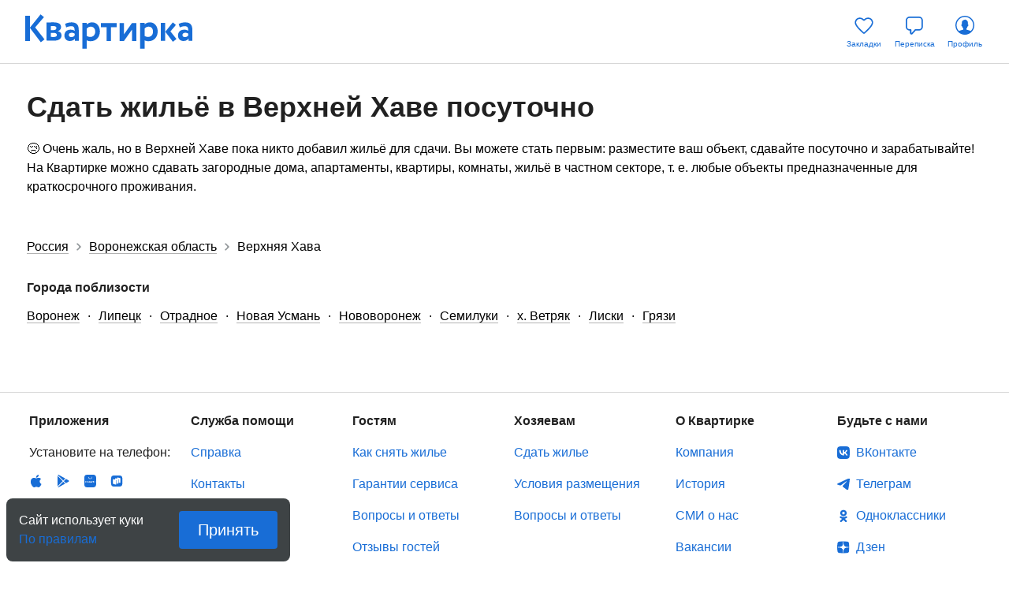

--- FILE ---
content_type: text/css
request_url: https://kvartirka.com/_next/static/css/ee8459c669c975e9.css
body_size: 64336
content:
.modal_root__uAStg{position:absolute;bottom:0;left:0;max-height:calc(100% - 16px);width:100%;display:grid;grid-template-rows:auto 1fr auto;grid-template-areas:"h" "c" "f";background-color:#fff;opacity:0;border-radius:8px 8px 0 0;-webkit-transform:translateY(100%);-ms-transform:translateY(100%);transform:translateY(100%);-webkit-transition:opacity .15s ease,-webkit-transform .15s ease;transition:opacity .15s ease,-webkit-transform .15s ease;transition:transform .15s ease,opacity .15s ease;transition:transform .15s ease,opacity .15s ease,-webkit-transform .15s ease}.modal_root__uAStg.modal_withoutFooter__oSEbR{grid-template-rows:auto 1fr;grid-template-areas:"h" "c"}.modal_root__uAStg.modal_rendered__8R1p5{opacity:1;-webkit-transform:translateY(0);-ms-transform:translateY(0);transform:translateY(0)}.modal_overlay__G0zre{display:none;position:fixed;top:0;right:0;bottom:0;left:0;z-index:100;background-color:rgba(0,0,0,.25)}.modal_overlay__G0zre.modal_opened__oCvyu{display:block}.modal_header__eftMI{grid-area:h;border-bottom:1px solid #d7d7d7}.modal_headerWrapepr__XMYMc{justify-content:space-between;align-items:flex-start;padding:16px}.modal_close__Q5toC,.modal_headerWrapepr__XMYMc{display:flex;align-items:center}.modal_close__Q5toC{justify-content:center;background-color:transparent;padding:0;margin-left:20px;align-self:flex-start}.modal_close__Q5toC:hover svg rect{fill:#919699}.modal_content__X6iVv{grid-area:c;overflow-y:auto;overflow-x:hidden}.modal_footer__BSQsM{grid-area:f;border-top:1px solid #d7d7d7;display:flex;flex-direction:column;padding:8px 16px 12px}.modal_footerChildren__p5h_o{margin:0}.modal_title__SpfOP{font-weight:700;font-size:24px;line-height:32px;padding-top:0}.modal_buttons__rotZK{display:flex;gap:12px}.modal_cancelSubmit__ug41G,.modal_submit__xzWFO{width:100%}.modal_footerWrapper__P9rho{width:100%;display:flex;justify-content:flex-end;align-items:flex-end;flex-direction:column}.modal_errorText__O7J2H{margin-bottom:12px}@media (min-width:576px) and (min-height:500px){.modal_overlay__G0zre.modal_opened__oCvyu{display:flex;justify-content:center;align-items:center}.modal_root__uAStg{bottom:auto;left:auto;width:auto;height:auto;min-width:384px;max-width:calc(100vw - 32px);max-height:calc(100vh - 32px);grid-template-rows:auto 1fr auto;grid-template-areas:"h" "c" "f";-webkit-box-shadow:0 0 10px rgba(0,0,0,.1);box-shadow:0 0 10px rgba(0,0,0,.1);border-radius:8px;-webkit-transform:translateY(-24px);-ms-transform:translateY(-24px);transform:translateY(-24px)}.modal_root__uAStg.modal_withoutFooter__oSEbR{grid-template-rows:auto 1fr;grid-template-areas:"h" "c"}.modal_header__eftMI{border-bottom:0}.modal_headerWrapepr__XMYMc{display:flex;justify-content:space-between;padding:16px}.modal_footer__BSQsM{border-top:0;align-items:center;flex-direction:row;padding:18px 32px 24px}.modal_footerChildren__p5h_o,.modal_footer__BSQsM{justify-content:flex-end}.modal_footerChildren__p5h_o{width:100%;height:100%;display:flex}.modal_close__Q5toC{align-self:flex-start}.modal_cancelSubmit__ug41G,.modal_footerWrapper__P9rho,.modal_submit__xzWFO{width:auto}.modal_errorText__O7J2H{margin-bottom:8px}.modal_title__SpfOP{padding-top:8px}}.range-info_root__6sIrV{text-align:right;width:-webkit-max-content;width:-moz-max-content;width:max-content}div .range-info_compactSize__MOjO_{font-size:12px;line-height:14px;text-align:left;margin:0}@media (min-width:576px){.range-info_root__6sIrV{display:flex;flex-direction:column;align-items:flex-end;text-align:left}div .range-info_compactSize__MOjO_{font-size:14px;line-height:20px}}.ruler_root__8MB56{margin:0 0 12px}.ruler_rulerDay__Tv2Cs{display:inline-block;width:14.28571%;text-align:center;pointer-events:none}.day_root__nceBi{display:inline-flex;justify-content:center;padding:8px 0;margin-bottom:8px;position:relative;cursor:pointer}.day_root__nceBi:hover{border-radius:4px}.day_arrivalDay__c1nRI .day_waveLeft__1S1uz,.day_departureDay__6ybRx .day_waveRight__GJCyB,.day_lastHoveredDay__ABroR .day_waveRight__GJCyB{display:none}.day_arrivalDay__c1nRI.day_lastHoveredDay__ABroR .day_waveRight__GJCyB{display:inline;display:initial}.day_disabledDay__p5gNC,.day_disabledDay__p5gNC.day_weekend__3fLcs{color:#d7d7d7}.day_disabledDay__p5gNC.day_hoveredDay__mmJXB,.day_disabledDay__p5gNC.day_selectedDay__tEkce{color:#000}.day_hoveredDay__mmJXB,.day_selectedDay__tEkce{background-color:#b9d3f2}.day_hoveredDay__mmJXB:hover,.day_selectedDay__tEkce:hover{border-radius:0}.day_arrivalDay__c1nRI,.day_arrivalDay__c1nRI.day_lastHoveredDay__ABroR,.day_arrivalDay__c1nRI.day_lastHoveredDay__ABroR:hover,.day_arrivalDay__c1nRI:hover{border-radius:4px 0 0 4px}.day_departureDay__6ybRx,.day_departureDay__6ybRx:hover,.day_lastHoveredDay__ABroR,.day_lastHoveredDay__ABroR:hover{border-radius:0 4px 4px 0}.day_isStartOfBooking__vzPiL,.day_isStartOfBooking__vzPiL:hover{color:#919699}.day_raggedLeftBorder___xtYw.day_selectedDay__tEkce .day_waveLeft__1S1uz,.day_raggedRightBorder__EWpE8.day_selectedDay__tEkce .day_waveRight__GJCyB,.day_raggedRightBorder__EWpE8.day_selectedDay__tEkce:active .day_waveRight__GJCyB{fill:#b9d3f2;background-color:hsla(0,0%,100%,0)}.day_raggedLeftBorder___xtYw.day_selectedDay__tEkce.day_availableDay__AN_Lb:active .day_waveLeft__1S1uz,.day_raggedRightBorder__EWpE8.day_selectedDay__tEkce.day_availableDay__AN_Lb:active .day_waveRight__GJCyB{fill:#186dd6;background-color:hsla(0,0%,100%,0)}.day_wave__smwOk{position:absolute;fill:rgba(185,211,242,0);height:100%;top:0}.day_waveLeft__1S1uz{left:0}.day_waveRight__GJCyB{right:0}.day_disabledDay__p5gNC.day_departureDay__6ybRx.day_arrivalDay__c1nRI{border-radius:4px}.day_error__myc7D.day_hoveredDay__mmJXB,.day_error__myc7D.day_selectedDay__tEkce{background-color:#ecbcb3}.day_error__myc7D.day_disabledDay__p5gNC.day_selectedDay__tEkce,.day_error__myc7D.day_hoveredDay__mmJXB.day_disabledDay__p5gNC,.day_error__myc7D.day_selectedDay__tEkce.day_disabledDay__p5gNC{color:#000}.day_error__myc7D.day_hoveredDay__mmJXB .day_waveLeft__1S1uz,.day_error__myc7D.day_hoveredDay__mmJXB .day_waveRight__GJCyB,.day_error__myc7D.day_hoveredDay__mmJXB:active .day_waveLeft__1S1uz,.day_error__myc7D.day_hoveredDay__mmJXB:active .day_waveRight__GJCyB,.day_error__myc7D.day_selectedDay__tEkce .day_waveLeft__1S1uz,.day_error__myc7D.day_selectedDay__tEkce .day_waveRight__GJCyB,.day_error__myc7D.day_selectedDay__tEkce:active .day_waveLeft__1S1uz,.day_error__myc7D.day_selectedDay__tEkce:active .day_waveRight__GJCyB{fill:#ecbcb3;background-color:hsla(0,0%,100%,0)}.day_error__myc7D.day_selectedDay__tEkce.day_availableDay__AN_Lb:active .day_waveRight__GJCyB,.day_errorselectedDay__c3I7o.day_availableDay__AN_Lb:active .day_waveLeft__1S1uz{fill:#186dd6;background-color:hsla(0,0%,100%,0)}@media (max-height:575px),(max-width:575px){.day_selectedDay__tEkce.day_availableDay__AN_Lb.day_firstDay__f8BFS .day_wave__smwOk,.day_selectedDay__tEkce.day_availableDay__AN_Lb.day_lastDay__NfUMK .day_wave__smwOk{background-color:#b9d3f2}.day_selectedDay__tEkce.day_availableDay__AN_Lb.day_firstDay__f8BFS.day_raggedLeftBorder___xtYw .day_wave__smwOk,.day_selectedDay__tEkce.day_availableDay__AN_Lb.day_lastDay__NfUMK.day_raggedRightBorder__EWpE8 .day_wave__smwOk{background-color:transparent}.day_wave__smwOk{height:100%;top:0;width:13px}.day_waveLeft__1S1uz{padding-left:8px;-webkit-transform:translate(-12px);-ms-transform:translate(-12px);transform:translate(-12px)}.day_waveRight__GJCyB{padding-right:8px;-webkit-transform:translate(12px);-ms-transform:translate(12px);transform:translate(12px)}}@media (min-height:576px) and (min-width:576px){.day_root__nceBi{width:40px;padding:4px 0;margin-bottom:6px}.day_wave__smwOk{fill:rgba(185,211,242,0)}.day_hoveredDay__mmJXB .day_wave__smwOk,.day_selectedDay__tEkce .day_wave__smwOk{fill:#b9d3f2}.day_waveRight__GJCyB{-webkit-transform:translate(3px);-ms-transform:translate(3px);transform:translate(3px)}.day_waveLeft__1S1uz{-webkit-transform:translate(-3px);-ms-transform:translate(-3px);transform:translate(-3px)}}@media (hover:hover){.day_hoveredDay__mmJXB:hover,.day_root__nceBi:hover,.day_selectedDay__tEkce:hover{background-color:#186dd6;color:#fff}.day_availableDay__AN_Lb:hover,.day_hoveredDay__mmJXB.day_availableDay__AN_Lb:hover,.day_selectedDay__tEkce.day_animatedAvailableDay__lhm3p:hover,.day_selectedDay__tEkce.day_availableDay__AN_Lb:hover{background-color:#186dd6}.day_hoveredDay__mmJXB.day_availableDay__AN_Lb:hover .day_wave__smwOk,.day_hoveredDay__mmJXB:hover .day_wave__smwOk,.day_selectedDay__tEkce.day_availableDay__AN_Lb:hover .day_wave__smwOk,.day_selectedDay__tEkce:hover .day_wave__smwOk{fill:#186dd6}.day_error__myc7D .day_root__nceBi:hover{color:#fff}.day_error__myc7D.day_selectedDay__tEkce .day_waveLeft__1S1uz,.day_error__myc7D.day_selectedDay__tEkce .day_waveRight__GJCyB,.day_error__myc7D.day_selectedDay__tEkce:active .day_waveLeft__1S1uz,.day_error__myc7D.day_selectedDay__tEkce:active .day_waveRight__GJCyB{fill:#ecbcb3;background-color:hsla(0,0%,100%,0)}}.week_root__2nN73{display:grid;grid-template-rows:1fr;grid-column-gap:0;grid-row-gap:0}.week_pastWeek__ZVn0r{pointer-events:none;color:#d7d7d7}.week_weekSize-1__W13Qn{grid-template-columns:repeat(1fr);width:14.28571%}.week_weekSize-2__TDRCK{grid-template-columns:repeat(2,1fr);width:28.57143%}.week_weekSize-3__bKQzP{grid-template-columns:repeat(3,1fr);width:42.85714%}.week_weekSize-4__Iwiu1{grid-template-columns:repeat(4,1fr);width:57.14286%}.week_weekSize-5__xWj_i{grid-template-columns:repeat(5,1fr);width:71.42857%}.week_weekSize-6__rgkuj{grid-template-columns:repeat(6,1fr);width:85.71429%}.week_weekSize-7__dIChe{grid-template-columns:repeat(7,1fr);width:100%}@media (max-height:575px),(max-width:575px){.week_pastWeek__ZVn0r{display:none}}@media (min-height:576px) and (min-width:576px){.week_pastWeek__ZVn0r.week_firstWeek__cO6Qs{justify-content:flex-end}}.month_title__s_zcF{margin-left:calc(7.14286% - 1ch);font-weight:700}.month_ruler__6JamU{display:none}.month_weeks__cnxPM{display:flex;flex-wrap:wrap;justify-content:flex-end}@media (max-height:575px),(max-width:575px){.month_root__3zQAY{margin:0 8px 4px}.month_title__s_zcF{padding:8px 0;margin-bottom:0}.month_desktopTitle__P1kE2{display:none}.month_mobileTitle__Jod_L{display:inline-block;flex-grow:1}.month_optionalYear__iX4Nc{display:none}}@media (min-height:576px) and (min-width:576px){.month_root__3zQAY{min-width:280px;margin:0 32px 8px 0}.month_root__3zQAY:first-child{margin-left:-12px}.month_title__s_zcF{margin-bottom:16px}.month_desktopTitle__P1kE2{display:inline-block}.month_mobileTitle__Jod_L{display:none}.month_ruler__6JamU{display:block}}.calendar_root__CnC75{-webkit-user-select:none;-moz-user-select:none;-ms-user-select:none;user-select:none;-webkit-tap-highlight-color:rgba(0,0,0,0)}@media (max-height:575px),(max-width:575px){.calendar_root__CnC75{max-height:calc(100% - 192px);overflow-y:auto;overflow-x:hidden;padding-top:16px}}@media (min-height:576px) and (min-width:576px){.calendar_root__CnC75{display:flex;flex-direction:row;width:100%;min-height:320px;overflow-x:auto;padding-left:32px}.calendar_root__CnC75::-webkit-scrollbar{height:8px}.calendar_root__CnC75::-webkit-scrollbar-track{border-radius:3px;background:#e7f0fa}.calendar_root__CnC75::-webkit-scrollbar-thumb{background:#b9d3f2;border-radius:3px}.calendar_root__CnC75::-webkit-scrollbar-thumb:hover{background:#8bb6eb}.calendar_root__CnC75::-webkit-scrollbar-button{width:16px}.calendar_ruler__jVC6f{display:none}}div .calendar-modal_ruler__Kwp_A{margin:0 0 5px;padding:0 8px}div .calendar-modal_calendarModal__8AOTw{width:100%;max-width:1096px}div .calendar-modal_footerWithSkipBtn__5Yo50{width:100%;display:flex;flex-direction:row;justify-content:space-between;align-items:flex-end;margin-bottom:0}div .calendar-modal_footerWithSkipBtn__5Yo50 button{width:-webkit-fit-content;width:-moz-fit-content;width:fit-content}@media (min-width:576px){.calendar-modal_ruler__Kwp_A{display:none}div .calendar-modal_calendarModal__8AOTw{width:80%;min-width:570px}}.price_value__ufhgC{margin-right:.2em}.price_priceModern__BxXsC{text-overflow:ellipsis;width:calc(14.28571vw - 19px);margin-right:0;overflow:hidden;display:block}.price_discount__ryz71{position:relative;color:#000;-webkit-text-decoration:none;text-decoration:none}.price_discount__ryz71:before{content:"";border-bottom:1.5px solid;border-color:#000;position:absolute;top:2px;left:0;width:100%;height:50%}@media (min-width:1000px){.price_priceModern__BxXsC{width:100%}}@media (max-width:376px){.price_priceModern__BxXsC{width:calc(14.28571vw - 11px)}}@media (max-width:360px){.price_priceModern__BxXsC{width:calc(14.28571vw - 1px)}}.dropdown_root__MF_MS{visibility:hidden;opacity:0;-webkit-transform:translateY(-24px);-ms-transform:translateY(-24px);transform:translateY(-24px);height:0;width:0;max-height:280px;overflow-y:auto;background-color:#fff;-webkit-box-shadow:0 0 8px rgba(8,35,48,.3);box-shadow:0 0 8px rgba(8,35,48,.3);border-radius:4px;z-index:-1;-webkit-transition:opacity .15s ease,-webkit-transform .15s ease;transition:opacity .15s ease,-webkit-transform .15s ease;transition:transform .15s ease,opacity .15s ease;transition:transform .15s ease,opacity .15s ease,-webkit-transform .15s ease}.dropdown_opened__QST4Z{visibility:visible;opacity:1;-webkit-transform:translateY(0);-ms-transform:translateY(0);transform:translateY(0);height:auto;width:auto;min-width:240px;position:absolute;top:52px;z-index:10}.dropdown_opened__QST4Z.dropdown_block__uWrcb{width:100%}.dropdown_opened__QST4Z.dropdown_top__aIqU2{top:auto;bottom:52px}.dropdown_opened__QST4Z.dropdown_left__0E0Ar{right:0}.dropdown_footer__Bu8__{padding:8px 16px 16px}.dropdown-button_dropdownButton__54w3C{background-color:#e7f0fa;display:flex;align-items:center;justify-content:space-between;border-radius:4px;position:relative;-webkit-transition:background-color .15s ease;transition:background-color .15s ease}.dropdown-button_dropdownButton__54w3C:active,.dropdown-button_dropdownButton__54w3C:hover{background-color:#b9d3f2}.dropdown-button_dropdownButton__54w3C.dropdown-button_hasError__zm9ko{background-color:#f5ded9}.dropdown-button_dropdownButton__54w3C.dropdown-button_hasError__zm9ko span{color:#ba2b36}.dropdown-button_dropdownButton__54w3C.dropdown-button_hasError__zm9ko svg path{fill:#ba2b36}.dropdown-button_dropdownButton__54w3C.dropdown-button_lg__OCGrJ{padding:12px 16px;height:48px}.dropdown-button_dropdownButton__54w3C.dropdown-button_md__pTGYU{padding:8px 16px;height:40px}.dropdown-button_dropdownButton__54w3C.dropdown-button_block__VfFMj{width:100%}.dropdown-button_compactText__G0rhp{margin-right:8px}.dropdown-button_text__z_ZYl{margin-right:4px}.dropdown-button_textFullWidth__keNJu{width:100%}.dropdown-button_dropdownButton__54w3C.dropdown-button_compact__hobX7 .dropdown-button_text__z_ZYl{display:none}.dropdown-button_dropdownButton__54w3C.dropdown-button_isActive__l5G6N{background-color:#b9d3f2}.dropdown-button_dropdownArrow___DQV7{-webkit-transition:-webkit-transform .15s ease;transition:-webkit-transform .15s ease;transition:transform .15s ease;transition:transform .15s ease,-webkit-transform .15s ease;-webkit-transform:rotate(90deg);-ms-transform:rotate(90deg);transform:rotate(90deg);-webkit-transform-origin:center;-ms-transform-origin:center;transform-origin:center}.dropdown-button_dropdownArrow___DQV7,.dropdown-button_dropdownIcon__kRu16{display:flex;align-items:center;justify-content:center}.dropdown-button_hover__08QYr .dropdown-button_dropdownArrow___DQV7{fill:#e01f00}.dropdown-button_noBackground__2sIyx.dropdown-button_dropdownButton__54w3C.dropdown-button_lg__OCGrJ,.dropdown-button_noBackground__2sIyx.dropdown-button_dropdownButton__54w3C.dropdown-button_lg__OCGrJ:hover{background:transparent;padding:0}.dropdown-button_noBackground__2sIyx:hover span{color:#e01f00}.dropdown-button_noBackground__2sIyx:hover div svg path{fill:#e01f00}@media (min-width:1000px){.dropdown-button_compactText__G0rhp{margin-right:16px}.dropdown-button_text__z_ZYl{margin-right:8px}}.filters-toggle_root__FBY_J{padding:8px;border-top:1px solid #d7d7d7;color:#186dd6}.filters-toggle_root__FBY_J,.filters-toggle_textWrapper__5FJdm{display:flex;justify-content:center;align-items:center}.filters-toggle_text__Qcwr1{margin-right:8px}.filters-toggle_iconWrapper__ySLoc{-webkit-transform:rotate(90deg);-ms-transform:rotate(90deg);transform:rotate(90deg);-webkit-transform-origin:center;-ms-transform-origin:center;transform-origin:center}.action-item_root__uZUhi:hover svg path{fill:#e01f00}.action-item_root__uZUhi:hover .action-item_text__n8LNa{color:#e01f00}.action-item_root__uZUhi:not(.action-item_isFlatOwner__GvnLX){width:48px}.action-item_isFlatOwner__GvnLX:not(:last-child){margin-right:16px}.action-item_root__uZUhi svg{width:100%;height:100%}.action-item_root__uZUhi svg path,.action-item_text__n8LNa{-webkit-transition:fill .15s ease;transition:fill .15s ease}.action-item_root__uZUhi.action-item_mark__119vi .action-item_icon__jJ8H5{position:relative}.action-item_root__uZUhi.action-item_mark__119vi .action-item_icon__jJ8H5:after{content:"";position:absolute;top:1px;right:1px;width:10px;height:10px;background-color:#f86600;border:2px solid #fff;border-radius:50%}.action-item_root__uZUhi.action-item_mark__119vi.action-item_central__ILTvT .action-item_icon__jJ8H5:after{top:2px;right:2px;border:none;width:5px;height:5px}.action-item_root__uZUhi.action-item_active__ef_5j svg path{fill:#000}.action-item_root__uZUhi.action-item_active__ef_5j .action-item_text__n8LNa{color:#000}.action-item_link__Zaw_a{flex-direction:column}.action-item_icon__jJ8H5,.action-item_link__Zaw_a{display:flex;align-items:center}.action-item_icon__jJ8H5{justify-content:center;width:24px;height:24px}.action-item_isFlatOwner__GvnLX .action-item_text__n8LNa{display:none}@media (min-width:360px){.action-item_root__uZUhi{width:48px}.action-item_root__uZUhi:not(:last-child){margin-right:0}.action-item_root__uZUhi .action-item_text__n8LNa{display:inline-block}}@media (min-width:576px){.action-item_root__uZUhi:not(:last-child){margin-right:16px}.action-item_icon__jJ8H5{width:32px;height:32px}.action-item_root__uZUhi.action-item_mark__119vi.action-item_central__ILTvT .action-item_icon__jJ8H5:after{width:7px;height:7px}}.actions_root__BLQ8b{display:flex}.checkbox_root__5BIlF{display:flex;-webkit-user-select:none;-moz-user-select:none;-ms-user-select:none;user-select:none}.checkbox_root__5BIlF label{position:relative;padding:16px 0;cursor:pointer}.checkbox_root__5BIlF input{display:none}.checkbox_toggle__L8DQh label{display:flex;align-items:flex-start;padding-left:36px;color:#186dd6}.checkbox_toggle__L8DQh input+label:before{display:block;content:"";width:24px;height:24px;background-color:#e7f0fa;border-radius:4px;position:absolute;left:0}.checkbox_toggle__L8DQh input.checkbox_checked__d1fg_+label:before{background:#e7f0fa url("data:image/svg+xml;charset=utf-8,%3Csvg width='15' height='12' viewBox='0 0 15 12' xmlns='http://www.w3.org/2000/svg'%3E %3Cpath fill-rule='evenodd' clip-rule='evenodd' d='M5.78072 8.19045L2.55248 4.55527L0.759766 6.23504L4.87999 10.8741C5.10989 11.1331 5.43535 11.2807 5.77659 11.2807C6.11783 11.2807 6.4433 11.1331 6.67319 10.8741L14.1998 2.40047L12.4071 0.720703L5.78169 8.19045H5.78072Z' fill='%23186dd6'/%3E %3C/svg%3E") no-repeat 50%}.checkbox_root__5BIlF.checkbox_toggle__L8DQh.checkbox_disabled__DvDCY label{color:#919699;cursor:no-drop}.checkbox_root__5BIlF.checkbox_toggle__L8DQh.checkbox_disabled__DvDCY input+label:before{background-color:#d7d7d7}.checkbox_root__5BIlF.checkbox_switch__E1rHj{justify-content:space-between;align-items:center}.checkbox_root__5BIlF.checkbox_switch__E1rHj label{width:100%}.checkbox_root__5BIlF.checkbox_switch__E1rHj input+label:before{width:36px;background-color:#e7f0fa;right:0}.checkbox_root__5BIlF.checkbox_switch__E1rHj input+label:after,.checkbox_root__5BIlF.checkbox_switch__E1rHj input+label:before{display:block;content:"";height:20px;border-radius:10px;position:absolute;top:50%;margin-top:-10px}.checkbox_root__5BIlF.checkbox_switch__E1rHj input+label:after{right:16px;width:20px;background-color:#b9d3f2;-webkit-box-shadow:0 1px 1px rgba(0,0,0,.14),0 1px 3px rgba(0,0,0,.2);box-shadow:0 1px 1px rgba(0,0,0,.14),0 1px 3px rgba(0,0,0,.2);-webkit-transition:right .15s ease-in,background-color .15s ease-out;transition:right .15s ease-in,background-color .15s ease-out}.checkbox_root__5BIlF.checkbox_switch__E1rHj input:checked+label:before{background-color:#b9d3f2}.checkbox_root__5BIlF.checkbox_switch__E1rHj input:checked+label:after{background-color:#186dd6;right:0}.checkbox_root__5BIlF.checkbox_tabs__mkFT6 input+label{display:flex;justify-content:center;align-items:center;background-color:#e7f0fa;color:#186dd6;font-size:16px;line-height:20px;padding:10px 0}.checkbox_root__5BIlF.checkbox_tabs__mkFT6:first-child input+label{border-radius:4px 0 0 4px}.checkbox_root__5BIlF.checkbox_tabs__mkFT6:last-child input+label{border-radius:0 4px 4px 0}.checkbox_root__5BIlF.checkbox_tabs__mkFT6 input:checked+label{background-color:#b9d3f2;color:#000}.checkbox_root__5BIlF.checkbox_button__duJwO input+label{padding:4px 12px 4px 8px;background-color:#e7f0fa;border-radius:4px;color:#186dd6;-webkit-transition:background-color .25s ease,color .25s ease;transition:background-color .25s ease,color .25s ease}.checkbox_root__5BIlF.checkbox_button__duJwO input:checked+label{background-color:#b9d3f2;color:#000}.checkbox_root__5BIlF.checkbox_button__duJwO input+label:after,.checkbox_root__5BIlF.checkbox_button__duJwO input+label:before,.checkbox_root__5BIlF.checkbox_tabs__mkFT6 input+label:after,.checkbox_root__5BIlF.checkbox_tabs__mkFT6 input+label:before{display:none}.checkbox_root__5BIlF.checkbox_button__duJwO input+label.checkbox_large__PF4aX{padding:12px;width:100%;text-align:center}@media (min-width:576px){.checkbox_root__5BIlF.checkbox_button__duJwO input+label:hover{background-color:#b9d3f2}}.building-types_root__cGfqt{min-width:288px;padding:16px}.building-types_title__qNU8L{margin-bottom:8px}.building-types_selector__rgiGu{background-color:#e7f0fa;display:flex;align-items:center;border-radius:4px;padding:4px}.building-types_item__ovQdN{flex:1 0;width:100%}.building-types_selector__rgiGu .building-types_item__ovQdN input+label{display:flex;justify-content:center;align-items:center;flex-direction:column;font-size:12px;line-height:14px;width:100%;padding:10px 0}.building-types_root__cGfqt .building-types_selector__rgiGu .building-types_item__ovQdN input+label{border-radius:4px}.building-types_root__cGfqt .building-types_selector__rgiGu .building-types_hasCheckOnLeft__Nqmzh input+label{border-radius:0 4px 4px 0}.building-types_root__cGfqt .building-types_selector__rgiGu .building-types_hasCheckOnRight__r9ryl input+label{border-radius:4px 0 0 4px}.building-types_root__cGfqt .building-types_selector__rgiGu .building-types_hasCheckOnLeft__Nqmzh.building-types_hasCheckOnRight__r9ryl input+label{border-radius:0}.building-types_root__cGfqt .building-types_selector__rgiGu .building-types_item__ovQdN:hover input:not(:checked)+label{border-radius:4px}@media (min-width:576px){.building-types_root__cGfqt{padding:0 32px;margin-bottom:16px}}@media (min-width:1000px){.building-types_root__cGfqt{padding:0}}.cancel-button_root__7HXEv{background-color:transparent;color:#186dd6;padding:0}.rooms_root__c_fNN{min-width:288px;padding:16px;margin-bottom:16px}.rooms_title__ufKyQ{margin-bottom:8px}.rooms_variants__mbnaU{display:flex;align-items:center;border-radius:4px;padding:4px;background-color:#e7f0fa}.rooms_variant__cf4FP{flex:1 0;width:100%}.rooms_variants__mbnaU .rooms_variant__cf4FP input+label{display:flex;justify-content:center;align-items:center;flex-direction:column;width:100%;padding:4px 0}.rooms_root__c_fNN .rooms_variants__mbnaU .rooms_variant__cf4FP input+label{border-radius:4px}.rooms_root__c_fNN .rooms_variants__mbnaU .rooms_hasCheckOnLeft__Sx6dW input+label{border-radius:0 4px 4px 0}.rooms_root__c_fNN .rooms_variants__mbnaU .rooms_hasCheckOnRight__XgUXU input+label{border-radius:4px 0 0 4px}.rooms_root__c_fNN .rooms_variants__mbnaU .rooms_hasCheckOnLeft__Sx6dW.rooms_hasCheckOnRight__XgUXU input+label{border-radius:0}.rooms_root__c_fNN .rooms_variants__mbnaU .rooms_variant__cf4FP:hover input:not(:checked)+label{border-radius:4px}@media (min-width:576px){.rooms_root__c_fNN{padding:0 32px}}@media (min-width:1000px){.rooms_root__c_fNN{padding:0}}.content_root__6jMMH{z-index:2}.content_root__6jMMH,.content_root__6jMMH .content_cancelButton__UPSOS{margin-left:8px}@media (min-width:1000px){.content_root__6jMMH .content_cancelButton__UPSOS{display:none}}.rooms-extra-options_root__gBZbF{min-width:288px;padding:0 16px;margin-bottom:16px}.rooms-extra-options_variants__qYGkg{display:flex;flex-direction:column}.rooms-extra-options_variant__RhLN_{border-bottom:1px solid #d7d7d7}@media (min-width:576px){.rooms-extra-options_root__gBZbF{padding:0 32px}.rooms-extra-options_variants__qYGkg{align-items:normal;background-color:#fff}}@media (min-width:1000px){.rooms-extra-options_root__gBZbF{padding:0}}.counter_root__mZOjd{display:flex;align-items:center}.counter_root__mZOjd.counter_uncheckable__FgZug{pointer-events:none;-webkit-filter:grayscale(1);filter:grayscale(1)}.counter_btn__rzOr2{display:flex;justify-content:center;align-items:center;width:40px;height:40px;padding:0;background-color:#e7f0fc;-webkit-transition:background-color .15s ease;transition:background-color .15s ease}.counter_btn__rzOr2:hover{background-color:#b9d3f2}.counter_btn__rzOr2:active{background-color:#8bb6eb}.counter_btn__rzOr2.counter_btnDisabled__1OL58 svg path{fill:#5e6366}.counter_btnDec__8UNu0{border-radius:4px 0 0 4px}.counter_btnInc__RTP3C{border-radius:0 4px 4px 0}.counter_counterValue__le9Iz{display:flex;justify-content:center;align-items:center;height:40px;min-width:24px;padding:0 8px;background-color:#e7f0fc}.find-button_root__6eptv{max-height:100%}.controls_wrapper__j2skr{position:relative}.controls_wrapper__j2skr:not(:last-child){margin-right:8px}.controls_wrapper__j2skr.controls_notInFilters__HOGwA:not(:last-child){margin-right:0}.controls_wrapper__j2skr .controls_dropdown__3iRas{max-height:none;right:0}.controls_wrapper__j2skr .controls_modalFooter__690ku{border-top:1px solid #d7d7d7}.controls_calendarFooterChildren__c_Ymo{margin:0 0 8px}.controls_dropdownContent__aAM8L{display:flex;flex-direction:column;align-items:center;padding:16px}.controls_btn__6HKL8{position:relative;white-space:nowrap}.controls_btn__6HKL8 span{font-size:14px}.controls_btn__6HKL8.controls_hasChanges__TfO7X:after{content:"";position:absolute;right:-4px;top:-4px;width:8px;height:8px;border-radius:50%;background-color:#186dd6}.controls_btn__6HKL8.controls_tinyCalendarBtnText__v7k_A span{font-size:12px}@media (min-width:360px){.controls_btn__6HKL8 span,.controls_btn__6HKL8.controls_tinyCalendarBtnText__v7k_A span{font-size:16px}}@media (min-width:576px){.controls_mobileOnly__IEzef{display:none}.controls_calendarFooterChildren__c_Ymo{margin:0 12px 0 0}}@media (min-width:1000px){.controls_wrapper__j2skr .controls_dropdownGuests__6f9tK{right:auto;left:0}}.sleeping-places_root__51HvW{min-width:288px;padding:0 16px;margin-bottom:16px}.sleeping-places_variant__f4aMS{display:flex;justify-content:space-between;align-items:center;padding:8px 0;border-bottom:1px solid #d7d7d7}@media (min-width:576px){.sleeping-places_root__51HvW{padding:0 32px}}@media (min-width:1000px){.sleeping-places_root__51HvW{padding:0}}.reset-button_root__661eJ{display:flex;justify-content:center;align-items:center;background-color:transparent;padding:0}.features_root__4LDJ0{margin-top:24px;padding:0 16px}.features_section__ls7Sg{padding-bottom:24px}.features_addon__xR2m5{display:flex;justify-content:flex-start;align-items:center;border-bottom:1px solid #d7d7d7}.features_icon__2TCmV{margin-right:8px;width:32px;height:32px}.features_checkbox__OMYJz{width:100%}.features_label__5EW5K{display:flex;align-items:center}.features_root__4LDJ0.features_buttons__9Do1j .features_section__ls7Sg{margin-bottom:8px}.features_root__4LDJ0.features_buttons__9Do1j .features_addon__xR2m5{margin-right:8px;margin-bottom:8px}.features_root__4LDJ0.features_buttons__9Do1j .features_addon__xR2m5:last-child{margin-right:0}@media (min-width:576px){.features_root__4LDJ0{padding:16px 32px;margin-bottom:16px}}@media (min-width:1000px){.features_section__ls7Sg{display:block;padding-bottom:0}.features_addon__xR2m5{display:inline-block;border-bottom:none}.features_checkbox__OMYJz{width:auto}}.placeholder_root__onaB9{display:-webkit-box;-webkit-line-clamp:1;-webkit-box-orient:vertical;overflow:hidden;padding-right:4px;width:100%;cursor:text;color:#919699}.placeholder_placeName__5_xVp{color:#000}.slider_root__YMU9H{display:flex;align-items:center;flex-direction:column}.slider_title__16Uru{-webkit-user-select:none;-moz-user-select:none;-ms-user-select:none;user-select:none;margin:0 0 16px}.slider_slider___fAOV{width:100%;display:flex;align-items:center}.slider_track__28HMi{height:1px;background-color:#d7d7d7}.slider_thumb__PhRnF,.slider_track__28HMi:nth-child(2){background-color:#186dd6}.slider_thumb__PhRnF{width:13px;height:13px;border-radius:50%;cursor:pointer;-webkit-transition:background-color .15s ease,-webkit-transform .15s ease;transition:background-color .15s ease,-webkit-transform .15s ease;transition:background-color .15s ease,transform .15s ease;transition:background-color .15s ease,transform .15s ease,-webkit-transform .15s ease}.slider_thumb__PhRnF:before{content:"";position:absolute;left:-6px;top:-5px;width:24px;height:24px;z-index:1}.slider_thumb__PhRnF:active,.slider_thumb__PhRnF:hover{background-color:#e01f00;-webkit-transform:scale(1.25);-ms-transform:scale(1.25);transform:scale(1.25)}.search-input_search__friIZ{width:100%;display:block;border:none;outline:none;padding:8px 8px 8px 0;text-overflow:ellipsis}.search-input_search__friIZ::-webkit-input-placeholder{color:#000}.search-input_search__friIZ::-moz-placeholder{color:#000}.search-input_search__friIZ:-ms-input-placeholder{color:#000}.search-input_search__friIZ::-ms-input-placeholder{color:#000}.search-input_search__friIZ::placeholder{color:#000}.search-input_searchActive__iaJ9q::-webkit-input-placeholder{color:#919699}.search-input_searchActive__iaJ9q::-moz-placeholder{color:#919699}.search-input_searchActive__iaJ9q:-ms-input-placeholder{color:#919699}.search-input_searchActive__iaJ9q::-ms-input-placeholder{color:#919699}.search-input_searchActive__iaJ9q::placeholder{color:#919699}.search-input_search__friIZ.search-input_central__cSjdX::-webkit-input-placeholder{color:#919699}.search-input_search__friIZ.search-input_central__cSjdX::-moz-placeholder{color:#919699}.search-input_search__friIZ.search-input_central__cSjdX:-ms-input-placeholder{color:#919699}.search-input_search__friIZ.search-input_central__cSjdX::-ms-input-placeholder{color:#919699}.search-input_search__friIZ.search-input_central__cSjdX::placeholder{color:#919699}.prices_root__Ehlzb{display:flex;flex-direction:column;align-items:center;padding:32px 32px 0}.prices_slider__1AZLH{margin:0 0 30px;width:100%}@media (min-width:576px){.prices_slider__1AZLH{min-width:300px;max-width:500px}}@media (min-width:1000px){.prices_root__Ehlzb{padding:0}}.guests_root__8ISmy{min-width:288px;padding:16px;margin-bottom:16px}.guests_variant___oQ38{display:flex;justify-content:space-between;align-items:center;padding:8px 0;border-bottom:1px solid #d7d7d7}@media (min-width:576px){.guests_root__8ISmy{padding:0 32px}}@media (min-width:1000px){.guests_root__8ISmy{padding:0}}.suggest_root__W_CRF{display:flex;flex-direction:column;margin:0;border:none;padding:12px 16px;cursor:pointer}.suggest_root__W_CRF.suggest_focus___DGp9,.suggest_root__W_CRF:hover{background-color:#d1e2f7}.suggest_root__W_CRF.suggest_focus___DGp9:active,.suggest_root__W_CRF:active{background-color:#b9d3f2}.suggest_root__W_CRF:first-of-type{border-top:none}.suggest_description__ALC4f{color:#919699;white-space:nowrap;overflow:hidden;text-overflow:ellipsis}@media (min-width:576px){.suggest_root__W_CRF{padding:8px 16px}.suggest_root__W_CRF:first-of-type{border-radius:4px 4px 0 0}.suggest_root__W_CRF:last-of-type{border-radius:0 0 4px 4px}}.search-filters_root__tvWfV{display:flex;align-items:center;justify-content:flex-start;width:100%}.search-filters_desktopButtons__0L5Hk{display:none}.search-filters_mobileButtons__oNccD{display:flex}@media (min-width:1000px){.search-filters_root__tvWfV{align-items:center;justify-content:flex-start}.search-filters_desktopButtons__0L5Hk,.search-filters_root__tvWfV{display:flex}.search-filters_mobileButtons__oNccD{display:none}}.suggests_root__waB3f{position:absolute;left:0;background-color:#fff;z-index:99}.suggests_mobile__gt8QI{top:50px;width:100vw;-webkit-transform:translateX(-16px);-ms-transform:translateX(-16px);transform:translateX(-16px);overflow-y:auto}.suggests_desktop__spfVm{display:none}.suggests_central__TcZB8{top:58px;padding-left:16px;width:calc(100vw + 16px)}@media (min-width:576px){.suggests_mobile__gt8QI{display:none}.suggests_desktop__spfVm{display:block;top:52px;width:100%;-webkit-box-shadow:0 0 8px rgba(8,35,48,.3);box-shadow:0 0 8px rgba(8,35,48,.3);border-radius:4px}}.map-button_root__vPGAL{color:#186dd6;font-size:16px;line-height:20px;height:32px}.map-button_button__P7noo,.map-button_root__vPGAL{display:flex;align-items:center;justify-content:center}.map-button_button__P7noo{padding:8px 16px;height:40px;background-color:#e7f0fa;-webkit-user-select:none;-moz-user-select:none;-ms-user-select:none;user-select:none;-webkit-transition:background-color .25s ease;transition:background-color .25s ease}.map-button_button__P7noo:hover{cursor:pointer;background-color:#d1e2f7}.map-button_button__P7noo:active{background-color:#8bb6eb}.map-button_button__P7noo.map-button_active__dwWap{background-color:#b9d3f2}.map-button_button__P7noo.map-button_list__FqKE7{display:none}.map-button_button__P7noo.map-button_map__8w3lU{width:106px;border-radius:4px}.map-button_icon__wZfSW{margin-right:8px}@media (min-width:576px){.map-button_root__vPGAL{height:40px}}@media (min-width:1000px){.map-button_button__P7noo.map-button_list__FqKE7{display:flex;width:116px;border-radius:4px 0 0 4px}.map-button_button__P7noo.map-button_map__8w3lU{border-radius:0 4px 4px 0}}.search-bar_root__48_mg,.search-bar_wrapper__6zLip{display:flex;align-items:center;width:100%}.search-bar_wrapper__6zLip{height:48px;justify-content:flex-start;align-self:center;flex-shrink:1;position:relative;padding:4px 4px 4px 8px;border:1px solid #d7d7d7;border-radius:4px;background:#fff}.search-bar_central__CXvzZ{border:none}.search-bar_central__CXvzZ.search-bar_active__zEiw1{border:1px solid #d7d7d7}.search-bar_icon__btGyV{width:24px;flex-shrink:0}.search-bar_icon__btGyV.search-bar_central__CXvzZ path{fill:#186dd6}.search-bar_spinner__8jgYo{display:flex;justify-content:center;align-items:center;background-color:transparent;padding:8px}@media (min-width:576px){.search-bar_wrapper__6zLip{padding:4px 4px 4px 8px}.search-bar_central__CXvzZ,.search-bar_central__CXvzZ.search-bar_active__zEiw1{border:none}}@media (min-width:1000px){.search-bar_wrapper__6zLip{flex-shrink:0}}header.filters-header_root__0VGYs{background-color:#fff;border-bottom:1px solid #d7d7d7;padding:8px 16px 12px;position:absolute;left:0;top:0;width:100%;z-index:10}header.filters-header_root__0VGYs.filters-header_fixed__8eSY4,header.filters-header_root__0VGYs.filters-header_hidden__DchIe{position:fixed;-webkit-box-shadow:0 0 8px rgba(8,35,48,.3);box-shadow:0 0 8px rgba(8,35,48,.3);border-bottom:none}header.filters-header_root__0VGYs.filters-header_fixed__8eSY4{-webkit-transition:-webkit-transform .15s ease;transition:-webkit-transform .15s ease;transition:transform .15s ease;transition:transform .15s ease,-webkit-transform .15s ease;-webkit-transform:translateY(0);-ms-transform:translateY(0);transform:translateY(0)}header.filters-header_root__0VGYs.filters-header_hidden__DchIe{-webkit-transform:translateY(-120px);-ms-transform:translateY(-120px);transform:translateY(-120px)}header.filters-header_root__0VGYs .filters-header_filtersToggle__JjgYA{display:none}header.filters-header_isMapPage__eoD06{position:static;left:auto;top:auto;-webkit-box-shadow:0 0 8px rgba(8,35,48,.3);box-shadow:0 0 8px rgba(8,35,48,.3);height:180px;-webkit-transition:height .15s ease;transition:height .15s ease;border:none}header.filters-header_hideFilters__8a7TA{padding-bottom:0;height:104px}header .filters-header_filtersWrapper__TpJ2K,header .filters-header_searchBar__oFpY3{visibility:visible;opacity:1;-webkit-transform:translateY(0);-ms-transform:translateY(0);transform:translateY(0);height:auto;-webkit-transition:opacity .15s ease,-webkit-transform .15s ease;transition:opacity .15s ease,-webkit-transform .15s ease;transition:transform .15s ease,opacity .15s ease;transition:transform .15s ease,opacity .15s ease,-webkit-transform .15s ease}header.filters-header_hideFilters__8a7TA .filters-header_filtersWrapper__TpJ2K,header.filters-header_hideFilters__8a7TA .filters-header_searchBar__oFpY3{visibility:hidden;opacity:0;-webkit-transform:translateY(-24px);-ms-transform:translateY(-24px);transform:translateY(-24px);height:0}header.filters-header_hideFilters__8a7TA .filters-header_filtersWrapper__TpJ2K{padding:0}header.filters-header_hideFilters__8a7TA .filters-header_filtersToggle__JjgYA{display:flex;width:calc(100% + 32px);-webkit-transform:translateX(-16px);-ms-transform:translateX(-16px);transform:translateX(-16px)}.filters-header_wrapper__P5kCM{display:grid;grid-column-gap:16px;grid-template-columns:134px 1fr;grid-template-rows:auto 1fr;grid-template-areas:"l r" "c c";max-width:1280px;margin:0 auto;z-index:1}.filters-header_left__zmzFZ,.filters-header_wrapper__P5kCM{position:relative}.filters-header_left__zmzFZ{grid-area:l;align-self:center}.filters-header_content__lNJ7L{grid-area:c;padding-top:16px}.filters-header_right__Rjx_g{grid-area:r;align-self:center;display:flex;justify-content:flex-end;align-items:center;position:relative}.filters-header_filtersWrapper__TpJ2K{padding-top:16px;max-width:1280px;margin:0 auto}header.filters-header_root__0VGYs .filters-header_mapButton__XLZXe{display:none}@media (min-width:360px){.filters-header_wrapper__P5kCM{grid-column-gap:8px}}@media (min-width:576px){header.filters-header_root__0VGYs{padding:16px 32px}header.filters-header_hideFilters__8a7TA,header.filters-header_isMapPage__eoD06{height:auto}header.filters-header_root__0VGYs.filters-header_hidden__DchIe{-webkit-transform:translateY(-128px);-ms-transform:translateY(-128px);transform:translateY(-128px)}.filters-header_wrapper__P5kCM{grid-column-gap:32px;grid-template-columns:240px 1fr auto;grid-template-rows:auto 1fr;grid-template-areas:"l . r" "c c c"}}@media (min-width:1000px){header.filters-header_root__0VGYs{border-bottom:none;padding:0}header.filters-header_root__0VGYs.filters-header_hidden__DchIe{-webkit-transform:translateY(-82px);-ms-transform:translateY(-82px);transform:translateY(-82px)}.filters-header_wrapper__P5kCM{grid-template-rows:auto 1fr;grid-template-areas:"l c r" ". c .";padding:16px 32px}.filters-header_content__lNJ7L{padding-top:0}.filters-header_filtersWrapper__TpJ2K{display:flex;align-items:center;justify-content:space-between;padding:16px 32px}.filters-header_filtersContainer__TTkA0{border-top:1px solid #d7d7d7}header.filters-header_root__0VGYs .filters-header_mapButton__XLZXe{display:flex}header.filters-header_root__0VGYs .filters-header_mobileMapButton__PW_z_{display:none}}.back-to-admin-button_root__hLXmq{width:-webkit-fit-content;width:-moz-fit-content;width:fit-content}.footer-cookie_wrapper__nTS9a{position:fixed;display:grid;bottom:8px;left:8px;width:calc(100vw - 16px);min-height:80px;background-color:#3e4345;border-radius:8px;padding:16px;grid-template-columns:4fr 1fr;grid-template-rows:auto auto;grid-gap:0;gap:0;z-index:99999}.footer-cookie_text__SYX2M{color:#fff}.footer-cookie_text__SYX2M,.footer-cookie_url__hBxnR{height:8px;font-size:16px}.footer-cookie_button__Fi_jJ{height:48px;grid-column:2;grid-row:1/span 2}@media (min-width:576px){.footer-cookie_wrapper__nTS9a{width:360px;height:80px}}.footer-info_root__XLJAs{display:grid;grid-row-gap:24px;grid-template-rows:1fr;grid-template-areas:"payments" "info"}.footer-info_info__G27WY{grid-area:info}.footer-info_copy__WWZsF{margin-bottom:8px}.footer-info_payments__HHKrW{grid-area:payments}.footer-info_paymentsList__Gl2Bu{display:flex}.footer-info_paymentsItem__KOTmy:not(:last-child){margin-right:8px}@media (min-width:576px){.footer-info_root__XLJAs{grid-row-gap:0;grid-column-gap:24px;grid-template-columns:1fr;grid-template-rows:1fr auto;grid-template-areas:"info payments"}.footer-info_payments__HHKrW{justify-self:right}}.footer-links-section_title__22qWO{margin-bottom:16px}.footer-links-section_apps__pE5_s .footer-links-section_title__22qWO{margin-bottom:8px}.footer-links-section_description__n8XQz{margin-bottom:16px}.footer-links-section_links__F9agy{display:flex;flex-direction:column}.footer-links-section_apps__pE5_s .footer-links-section_links__F9agy,.footer-links-section_social__Kw4m1 .footer-links-section_links__F9agy{flex-direction:row}.footer-links-section_link__4amoJ{width:-webkit-fit-content;width:-moz-fit-content;width:fit-content;position:relative}.footer-links-section_link__4amoJ:not(:last-child){margin-bottom:16px}.footer-links-section_apps__pE5_s .footer-links-section_link__4amoJ{margin-bottom:0}.footer-links-section_apps__pE5_s .footer-links-section_link__4amoJ:first-child{margin-right:8px}.footer-links-section_dzen__aWXHx,.footer-links-section_instagram__cTXY9,.footer-links-section_okGuest__lWI3D,.footer-links-section_okOwner__aosnm,.footer-links-section_onlineChat__qpc1d,.footer-links-section_tgLinkGuest__bmh6q,.footer-links-section_tgLinkOwner__sEHsm,.footer-links-section_vkLinkGuest__g7krd,.footer-links-section_vkLinkOwner__Ig3xy{padding-left:24px;background-repeat:no-repeat}.footer-links-section_onlineChat__qpc1d{background-position:0}.footer-links-section_link__4amoJ.footer-links-section_dzen__aWXHx,.footer-links-section_link__4amoJ.footer-links-section_instagram__cTXY9,.footer-links-section_link__4amoJ.footer-links-section_okGuest__lWI3D,.footer-links-section_link__4amoJ.footer-links-section_okOwner__aosnm,.footer-links-section_link__4amoJ.footer-links-section_tgLinkGuest__bmh6q,.footer-links-section_link__4amoJ.footer-links-section_tgLinkOwner__sEHsm,.footer-links-section_link__4amoJ.footer-links-section_vkLinkGuest__g7krd,.footer-links-section_link__4amoJ.footer-links-section_vkLinkOwner__Ig3xy{font-size:0;line-height:0;background-size:contain;background-position:50%;margin-bottom:0;margin-right:24px}.footer-links-section_onlineChat__qpc1d{margin-bottom:16px;color:#186dd6;cursor:pointer;background-image:url("data:image/svg+xml;charset=utf-8,%3Csvg width='16' height='24' viewBox='0 0 16 24' xmlns='http://www.w3.org/2000/svg'%3E%3Cpath id='color' d='M2.823 20c.205 0 .473-.055.803-.164a7.87 7.87 0 0 0 1.082-.434c.39-.18.773-.382 1.148-.606.38-.219.726-.443 1.037-.672a.896.896 0 0 1 .165-.098.428.428 0 0 1 .157-.033c.065.01.13.016.196.016.065.006.13.008.195.008.996 0 1.924-.117 2.785-.352a8.67 8.67 0 0 0 2.328-1 7.292 7.292 0 0 0 1.764-1.523 6.508 6.508 0 0 0 1.127-1.925c.26-.7.39-1.434.39-2.204 0-.972-.208-1.879-.623-2.72a7.08 7.08 0 0 0-1.712-2.237 8.056 8.056 0 0 0-2.553-1.507A8.724 8.724 0 0 0 7.996 4a8.763 8.763 0 0 0-3.116.549 8.075 8.075 0 0 0-2.545 1.507 7.178 7.178 0 0 0-1.72 2.237A6.119 6.119 0 0 0 0 11.013c0 .82.148 1.603.443 2.351a6.82 6.82 0 0 0 1.261 2.032 7.82 7.82 0 0 0 1.937 1.565c.06.032.098.076.113.13a.236.236 0 0 1-.022.173c-.126.23-.273.464-.443.704-.17.24-.336.465-.496.672-.16.208-.285.377-.375.508-.135.191-.17.38-.105.565.07.191.24.287.51.287z' fill='%23186dd6'/%3E%3Cpath d='M4 11h1.225v1.277H4V11zm3.34 0h1.224v1.277H7.34V11zm3.34 0h1.224v1.277H10.68V11z' fill='%23fff'/%3E%3C/svg%3E")}.footer-links-section_onlineChat__qpc1d:hover{color:#e01f00;background-image:url("data:image/svg+xml;charset=utf-8,%3Csvg width='16' height='24' viewBox='0 0 16 24' xmlns='http://www.w3.org/2000/svg'%3E%3Cpath id='color' d='M2.823 20c.205 0 .473-.055.803-.164a7.87 7.87 0 0 0 1.082-.434c.39-.18.773-.382 1.148-.606.38-.219.726-.443 1.037-.672a.896.896 0 0 1 .165-.098.428.428 0 0 1 .157-.033c.065.01.13.016.196.016.065.006.13.008.195.008.996 0 1.924-.117 2.785-.352a8.67 8.67 0 0 0 2.328-1 7.292 7.292 0 0 0 1.764-1.523 6.508 6.508 0 0 0 1.127-1.925c.26-.7.39-1.434.39-2.204 0-.972-.208-1.879-.623-2.72a7.08 7.08 0 0 0-1.712-2.237 8.056 8.056 0 0 0-2.553-1.507A8.724 8.724 0 0 0 7.996 4a8.763 8.763 0 0 0-3.116.549 8.075 8.075 0 0 0-2.545 1.507 7.178 7.178 0 0 0-1.72 2.237A6.119 6.119 0 0 0 0 11.013c0 .82.148 1.603.443 2.351a6.82 6.82 0 0 0 1.261 2.032 7.82 7.82 0 0 0 1.937 1.565c.06.032.098.076.113.13a.236.236 0 0 1-.022.173c-.126.23-.273.464-.443.704-.17.24-.336.465-.496.672-.16.208-.285.377-.375.508-.135.191-.17.38-.105.565.07.191.24.287.51.287z' fill='%23e01f00'/%3E%3Cpath d='M4 11h1.225v1.277H4V11zm3.34 0h1.224v1.277H7.34V11zm3.34 0h1.224v1.277H10.68V11z' fill='%23fff'/%3E%3C/svg%3E")}.footer-links-section_vkLinkGuest__g7krd,.footer-links-section_vkLinkOwner__Ig3xy{background-image:url("data:image/svg+xml;charset=utf-8,%3Csvg width='24' height='24' viewBox='0 0 24 24' xmlns='http://www.w3.org/2000/svg'%3E%3Cg clip-path='url(%23clip0_9915_9973)'%3E%3Cpath d='M0 0h24v24H0z' fill='%23fff'/%3E%3Cpath id='color' d='M11.402 24h1c5.425 0 8.138 0 9.822-1.685 1.685-1.685 1.67-4.397 1.67-9.808v-1.014c0-5.41 0-8.123-1.67-9.808C20.554 0 17.827 0 12.402 0h-1C5.976 0 3.264 0 1.58 1.685-.105 3.37-.105 6.08-.105 11.493v1.014c0 5.411 0 8.123 1.685 9.808C3.264 24 5.976 24 11.402 24z' fill='%23186dd6'/%3E%3Cpath d='M12.773 17.304c-5.411 0-8.696-3.755-8.823-9.994h2.74c.086 4.583 2.171 6.528 3.77 6.925V7.31h2.627v3.954c1.542-.17 3.154-1.97 3.698-3.954h2.583c-.413 2.441-2.17 4.24-3.412 4.983 1.243.6 3.241 2.17 4.012 5.01h-2.84c-.6-1.898-2.071-3.369-4.041-3.569v3.57h-.314z' fill='%23fff'/%3E%3C/g%3E%3Cdefs%3E%3CclipPath id='clip0_9915_9973'%3E%3Cpath d='M0 0h24v24H0z' fill='%23fff'/%3E%3C/clipPath%3E%3C/defs%3E%3C/svg%3E")}.footer-links-section_vkLinkGuest__g7krd:hover,.footer-links-section_vkLinkOwner__Ig3xy:hover{background-image:url("data:image/svg+xml;charset=utf-8,%3Csvg width='24' height='24' viewBox='0 0 24 24' xmlns='http://www.w3.org/2000/svg'%3E%3Cg clip-path='url(%23clip0_9915_9973)'%3E%3Cpath d='M0 0h24v24H0z' fill='%23fff'/%3E%3Cpath id='color' d='M11.402 24h1c5.425 0 8.138 0 9.822-1.685 1.685-1.685 1.67-4.397 1.67-9.808v-1.014c0-5.41 0-8.123-1.67-9.808C20.554 0 17.827 0 12.402 0h-1C5.976 0 3.264 0 1.58 1.685-.105 3.37-.105 6.08-.105 11.493v1.014c0 5.411 0 8.123 1.685 9.808C3.264 24 5.976 24 11.402 24z' fill='%23e01f00'/%3E%3Cpath d='M12.773 17.304c-5.411 0-8.696-3.755-8.823-9.994h2.74c.086 4.583 2.171 6.528 3.77 6.925V7.31h2.627v3.954c1.542-.17 3.154-1.97 3.698-3.954h2.583c-.413 2.441-2.17 4.24-3.412 4.983 1.243.6 3.241 2.17 4.012 5.01h-2.84c-.6-1.898-2.071-3.369-4.041-3.569v3.57h-.314z' fill='%23fff'/%3E%3C/g%3E%3Cdefs%3E%3CclipPath id='clip0_9915_9973'%3E%3Cpath d='M0 0h24v24H0z' fill='%23fff'/%3E%3C/clipPath%3E%3C/defs%3E%3C/svg%3E")}.footer-links-section_tgLinkGuest__bmh6q,.footer-links-section_tgLinkOwner__sEHsm{background-image:url("data:image/svg+xml;charset=utf-8,%3Csvg width='24' height='24' viewBox='0 0 24 24' xmlns='http://www.w3.org/2000/svg'%3E%3Cpath d='M0 0h24v24H0z' fill='%23fff'/%3E%3Cg clip-path='url(%23clip0_9915_9972)'%3E%3Cpath id='color' fill-rule='evenodd' clip-rule='evenodd' d='M1.65 10.47c6.442-3.104 10.738-5.15 12.888-6.14C20.675 1.507 21.95 1.016 22.782 1c.182-.003.591.047.856.284.223.201.285.472.314.662.03.19.066.624.037.963-.332 3.865-1.771 13.245-2.503 17.574-.31 1.832-.92 2.446-1.51 2.506-1.284.13-2.259-.938-3.502-1.84-1.945-1.41-3.043-2.288-4.931-3.664-2.182-1.59-.768-2.464.476-3.893.325-.374 5.98-6.063 6.089-6.579.014-.064.026-.305-.103-.432-.13-.127-.32-.083-.457-.049-.196.05-3.303 2.32-9.322 6.815-.882.67-1.681.997-2.397.98-.789-.02-2.307-.494-3.435-.9-1.384-.497-2.484-.76-2.388-1.606.05-.44.598-.89 1.644-1.35z' fill='%23186dd6'/%3E%3C/g%3E%3Cdefs%3E%3CclipPath id='clip0_9915_9972'%3E%3Cpath transform='translate(0 1)' d='M0 0h24v22H0z' fill='%23fff'/%3E%3C/clipPath%3E%3C/defs%3E%3C/svg%3E")}.footer-links-section_tgLinkGuest__bmh6q:hover,.footer-links-section_tgLinkOwner__sEHsm:hover{background-image:url("data:image/svg+xml;charset=utf-8,%3Csvg width='24' height='24' viewBox='0 0 24 24' xmlns='http://www.w3.org/2000/svg'%3E%3Cpath d='M0 0h24v24H0z' fill='%23fff'/%3E%3Cg clip-path='url(%23clip0_9915_9972)'%3E%3Cpath id='color' fill-rule='evenodd' clip-rule='evenodd' d='M1.65 10.47c6.442-3.104 10.738-5.15 12.888-6.14C20.675 1.507 21.95 1.016 22.782 1c.182-.003.591.047.856.284.223.201.285.472.314.662.03.19.066.624.037.963-.332 3.865-1.771 13.245-2.503 17.574-.31 1.832-.92 2.446-1.51 2.506-1.284.13-2.259-.938-3.502-1.84-1.945-1.41-3.043-2.288-4.931-3.664-2.182-1.59-.768-2.464.476-3.893.325-.374 5.98-6.063 6.089-6.579.014-.064.026-.305-.103-.432-.13-.127-.32-.083-.457-.049-.196.05-3.303 2.32-9.322 6.815-.882.67-1.681.997-2.397.98-.789-.02-2.307-.494-3.435-.9-1.384-.497-2.484-.76-2.388-1.606.05-.44.598-.89 1.644-1.35z' fill='%23e01f00'/%3E%3C/g%3E%3Cdefs%3E%3CclipPath id='clip0_9915_9972'%3E%3Cpath transform='translate(0 1)' d='M0 0h24v22H0z' fill='%23fff'/%3E%3C/clipPath%3E%3C/defs%3E%3C/svg%3E")}.footer-links-section_instagram__cTXY9{background-image:url("data:image/svg+xml;charset=utf-8,%3Csvg width='25' height='24' viewBox='0 0 25 24' xmlns='http://www.w3.org/2000/svg'%3E %3Cpath id='color' fill-rule='evenodd' clip-rule='evenodd' d='M7.15823 0.072C8.43822 0.015 8.84523 0 12.1052 0C15.3652 0 15.7722 0.012 17.0522 0.072C18.3292 0.131 19.2002 0.333 19.9652 0.63C20.7562 0.935 21.4242 1.347 22.0912 2.014C22.7572 2.681 23.1692 3.351 23.4752 4.14C23.7712 4.904 23.9732 5.776 24.0332 7.053C24.0902 8.333 24.1052 8.74 24.1052 12C24.1052 15.26 24.0932 15.667 24.0332 16.947C23.9742 18.224 23.7712 19.095 23.4752 19.86C23.1702 20.651 22.7572 21.319 22.0912 21.986C21.4242 22.652 20.7532 23.064 19.9652 23.37C19.2002 23.666 18.3292 23.868 17.0522 23.928C15.7722 23.985 15.3652 24 12.1052 24C8.84523 24 8.43822 23.988 7.15823 23.928C5.88123 23.869 5.01122 23.666 4.24522 23.37C3.45522 23.065 2.78622 22.652 2.11922 21.986C1.45222 21.319 1.04122 20.648 0.735225 19.86C0.438225 19.095 0.237225 18.224 0.177225 16.947C0.120225 15.667 0.105225 15.26 0.105225 12C0.105225 8.74 0.117225 8.333 0.177225 7.053C0.236225 5.775 0.438225 4.905 0.735225 4.14C1.04022 3.35 1.45222 2.681 2.11922 2.014C2.78622 1.347 3.45622 0.936 4.24522 0.63C5.01022 0.333 5.88022 0.132 7.15823 0.072ZM18.9933 6.40693C19.7873 6.40693 20.4333 5.76193 20.4333 4.96693C20.4333 4.17293 19.7863 3.52693 18.9933 3.52793C18.1993 3.52793 17.5533 4.17293 17.5533 4.96693C17.5533 5.76093 18.1983 6.40693 18.9933 6.40693ZM12.1052 5.838C8.70022 5.838 5.94322 8.598 5.94322 12C5.94322 15.405 8.70323 18.162 12.1052 18.162C15.5102 18.162 18.2672 15.402 18.2672 12C18.2672 8.595 15.5072 5.838 12.1052 5.838ZM8.10522 12C8.10522 14.21 9.89522 16 12.1052 16C14.3152 16 16.1052 14.21 16.1052 12C16.1052 9.79 14.3152 8 12.1052 8C9.89522 8 8.10522 9.79 8.10522 12Z' fill='%23186dd6'/%3E %3C/svg%3E")}.footer-links-section_instagram__cTXY9:hover{background-image:url("data:image/svg+xml;charset=utf-8,%3Csvg width='25' height='24' viewBox='0 0 25 24' xmlns='http://www.w3.org/2000/svg'%3E %3Cpath id='color' fill-rule='evenodd' clip-rule='evenodd' d='M7.15823 0.072C8.43822 0.015 8.84523 0 12.1052 0C15.3652 0 15.7722 0.012 17.0522 0.072C18.3292 0.131 19.2002 0.333 19.9652 0.63C20.7562 0.935 21.4242 1.347 22.0912 2.014C22.7572 2.681 23.1692 3.351 23.4752 4.14C23.7712 4.904 23.9732 5.776 24.0332 7.053C24.0902 8.333 24.1052 8.74 24.1052 12C24.1052 15.26 24.0932 15.667 24.0332 16.947C23.9742 18.224 23.7712 19.095 23.4752 19.86C23.1702 20.651 22.7572 21.319 22.0912 21.986C21.4242 22.652 20.7532 23.064 19.9652 23.37C19.2002 23.666 18.3292 23.868 17.0522 23.928C15.7722 23.985 15.3652 24 12.1052 24C8.84523 24 8.43822 23.988 7.15823 23.928C5.88123 23.869 5.01122 23.666 4.24522 23.37C3.45522 23.065 2.78622 22.652 2.11922 21.986C1.45222 21.319 1.04122 20.648 0.735225 19.86C0.438225 19.095 0.237225 18.224 0.177225 16.947C0.120225 15.667 0.105225 15.26 0.105225 12C0.105225 8.74 0.117225 8.333 0.177225 7.053C0.236225 5.775 0.438225 4.905 0.735225 4.14C1.04022 3.35 1.45222 2.681 2.11922 2.014C2.78622 1.347 3.45622 0.936 4.24522 0.63C5.01022 0.333 5.88022 0.132 7.15823 0.072ZM18.9933 6.40693C19.7873 6.40693 20.4333 5.76193 20.4333 4.96693C20.4333 4.17293 19.7863 3.52693 18.9933 3.52793C18.1993 3.52793 17.5533 4.17293 17.5533 4.96693C17.5533 5.76093 18.1983 6.40693 18.9933 6.40693ZM12.1052 5.838C8.70022 5.838 5.94322 8.598 5.94322 12C5.94322 15.405 8.70323 18.162 12.1052 18.162C15.5102 18.162 18.2672 15.402 18.2672 12C18.2672 8.595 15.5072 5.838 12.1052 5.838ZM8.10522 12C8.10522 14.21 9.89522 16 12.1052 16C14.3152 16 16.1052 14.21 16.1052 12C16.1052 9.79 14.3152 8 12.1052 8C9.89522 8 8.10522 9.79 8.10522 12Z' fill='%23e01f00'/%3E %3C/svg%3E")}.footer-links-section_dzen__aWXHx{background-image:url("data:image/svg+xml;charset=utf-8,%3Csvg width='25' height='24' viewBox='0 0 25 24' xmlns='http://www.w3.org/2000/svg'%3E %3Cg clip-path='url(%23clip0_17446_3291)'%3E %3Cpath id='color' d='M14.4195 14.3143C12.5338 16.26 12.3967 18.6857 12.2338 24C17.1881 24 20.6081 23.9829 22.3738 22.2686C24.0881 20.5029 24.1052 16.92 24.1052 12.1286C18.7909 12.3 16.3652 12.4286 14.4195 14.3143ZM0.105225 12.1286C0.105225 16.92 0.122367 20.5029 1.83665 22.2686C3.60237 23.9829 7.02237 24 11.9767 24C11.8052 18.6857 11.6767 16.26 9.79094 14.3143C7.84522 12.4286 5.41951 12.2914 0.105225 12.1286ZM11.9767 0C7.03094 0 3.60237 0.0171428 1.83665 1.73143C0.122367 3.49714 0.105225 7.08 0.105225 11.8714C5.41951 11.7 7.84522 11.5714 9.79094 9.68571C11.6767 7.74 11.8138 5.31429 11.9767 0ZM14.4195 9.68571C12.5338 7.74 12.3967 5.31429 12.2338 0C17.1881 0 20.6081 0.0171428 22.3738 1.73143C24.0881 3.49714 24.1052 7.08 24.1052 11.8714C18.7909 11.7 16.3652 11.5714 14.4195 9.68571Z' fill='%23186dd6'/%3E %3Cpath d='M24.1052 12.1286V11.8714C18.7909 11.7 16.3652 11.5714 14.4195 9.68571C12.5338 7.74 12.3967 5.31429 12.2338 0H11.9767C11.8052 5.31429 11.6767 7.74 9.79094 9.68571C7.84522 11.5714 5.41951 11.7086 0.105225 11.8714V12.1286C5.41951 12.3 7.84522 12.4286 9.79094 14.3143C11.6767 16.26 11.8138 18.6857 11.9767 24H12.2338C12.4052 18.6857 12.5338 16.26 14.4195 14.3143C16.3652 12.4286 18.7909 12.2914 24.1052 12.1286Z' fill='%23fff'/%3E %3C/g%3E %3Cdefs%3E %3CclipPath id='clip0_17446_3291'%3E %3Crect width='24' height='24' transform='translate(0.105225)'/%3E %3C/clipPath%3E %3C/defs%3E %3C/svg%3E")}.footer-links-section_dzen__aWXHx:hover{background-image:url("data:image/svg+xml;charset=utf-8,%3Csvg width='25' height='24' viewBox='0 0 25 24' xmlns='http://www.w3.org/2000/svg'%3E %3Cg clip-path='url(%23clip0_17446_3291)'%3E %3Cpath id='color' d='M14.4195 14.3143C12.5338 16.26 12.3967 18.6857 12.2338 24C17.1881 24 20.6081 23.9829 22.3738 22.2686C24.0881 20.5029 24.1052 16.92 24.1052 12.1286C18.7909 12.3 16.3652 12.4286 14.4195 14.3143ZM0.105225 12.1286C0.105225 16.92 0.122367 20.5029 1.83665 22.2686C3.60237 23.9829 7.02237 24 11.9767 24C11.8052 18.6857 11.6767 16.26 9.79094 14.3143C7.84522 12.4286 5.41951 12.2914 0.105225 12.1286ZM11.9767 0C7.03094 0 3.60237 0.0171428 1.83665 1.73143C0.122367 3.49714 0.105225 7.08 0.105225 11.8714C5.41951 11.7 7.84522 11.5714 9.79094 9.68571C11.6767 7.74 11.8138 5.31429 11.9767 0ZM14.4195 9.68571C12.5338 7.74 12.3967 5.31429 12.2338 0C17.1881 0 20.6081 0.0171428 22.3738 1.73143C24.0881 3.49714 24.1052 7.08 24.1052 11.8714C18.7909 11.7 16.3652 11.5714 14.4195 9.68571Z' fill='%23e01f00'/%3E %3Cpath d='M24.1052 12.1286V11.8714C18.7909 11.7 16.3652 11.5714 14.4195 9.68571C12.5338 7.74 12.3967 5.31429 12.2338 0H11.9767C11.8052 5.31429 11.6767 7.74 9.79094 9.68571C7.84522 11.5714 5.41951 11.7086 0.105225 11.8714V12.1286C5.41951 12.3 7.84522 12.4286 9.79094 14.3143C11.6767 16.26 11.8138 18.6857 11.9767 24H12.2338C12.4052 18.6857 12.5338 16.26 14.4195 14.3143C16.3652 12.4286 18.7909 12.2914 24.1052 12.1286Z' fill='%23fff'/%3E %3C/g%3E %3Cdefs%3E %3CclipPath id='clip0_17446_3291'%3E %3Crect width='24' height='24' transform='translate(0.105225)'/%3E %3C/clipPath%3E %3C/defs%3E %3C/svg%3E")}.footer-links-section_okGuest__lWI3D,.footer-links-section_okOwner__aosnm{background-image:url("data:image/svg+xml;charset=utf-8,%3Csvg width='24' height='24' viewBox='0 0 24 24' xmlns='http://www.w3.org/2000/svg'%3E%3Cpath d='M0 0h24v24H0z' fill='%23fff'/%3E%3Cpath id='color' fill-rule='evenodd' clip-rule='evenodd' d='M14.523 17.712a12.01 12.01 0 0 0 3.625-1.427c.852-.512 1.108-1.586.57-2.398-.537-.813-1.664-1.06-2.519-.546-2.556 1.528-5.846 1.528-8.398 0-.855-.513-1.984-.267-2.52.546-.538.814-.28 1.886.574 2.398a11.938 11.938 0 0 0 3.62 1.427l-3.488 3.321a1.66 1.66 0 0 0 0 2.458c.347.34.815.509 1.283.509.469 0 .937-.17 1.284-.509L12 20.228l3.429 3.263c.71.679 1.868.679 2.583 0a1.68 1.68 0 0 0 0-2.458l-3.49-3.32zM12 12.871c3.44 0 6.238-2.662 6.238-5.934C18.238 3.662 15.44 1 12 1 8.56 1 5.76 3.662 5.76 6.937c0 3.272 2.8 5.934 6.239 5.934zm0-8.392c-1.423 0-2.583 1.102-2.583 2.458 0 1.354 1.16 2.458 2.583 2.458 1.424 0 2.583-1.104 2.583-2.458 0-1.356-1.159-2.458-2.583-2.458z' fill='%23186dd6'/%3E%3C/svg%3E")}.footer-links-section_okGuest__lWI3D:hover,.footer-links-section_okOwner__aosnm:hover{background-image:url("data:image/svg+xml;charset=utf-8,%3Csvg width='24' height='24' viewBox='0 0 24 24' xmlns='http://www.w3.org/2000/svg'%3E%3Cpath d='M0 0h24v24H0z' fill='%23fff'/%3E%3Cpath id='color' fill-rule='evenodd' clip-rule='evenodd' d='M14.523 17.712a12.01 12.01 0 0 0 3.625-1.427c.852-.512 1.108-1.586.57-2.398-.537-.813-1.664-1.06-2.519-.546-2.556 1.528-5.846 1.528-8.398 0-.855-.513-1.984-.267-2.52.546-.538.814-.28 1.886.574 2.398a11.938 11.938 0 0 0 3.62 1.427l-3.488 3.321a1.66 1.66 0 0 0 0 2.458c.347.34.815.509 1.283.509.469 0 .937-.17 1.284-.509L12 20.228l3.429 3.263c.71.679 1.868.679 2.583 0a1.68 1.68 0 0 0 0-2.458l-3.49-3.32zM12 12.871c3.44 0 6.238-2.662 6.238-5.934C18.238 3.662 15.44 1 12 1 8.56 1 5.76 3.662 5.76 6.937c0 3.272 2.8 5.934 6.239 5.934zm0-8.392c-1.423 0-2.583 1.102-2.583 2.458 0 1.354 1.16 2.458 2.583 2.458 1.424 0 2.583-1.104 2.583-2.458 0-1.356-1.159-2.458-2.583-2.458z' fill='%23e01f00'/%3E%3C/svg%3E")}.footer-links-section_footerLinkAndroid__HuFYU,.footer-links-section_footerLinkHuawei__TJPn_,.footer-links-section_footerLinkRuStore__3RwDy,.footer-links-section_footerLinksIos__L1Bgc{display:inline-block;font-size:0;line-height:0;height:40px;width:132px;background-repeat:no-repeat;background-position:50%}.footer-links-section_footerLinksIos__L1Bgc{background-image:url("data:image/svg+xml;charset=utf-8,%3Csvg width='134' height='40' viewBox='0 0 134 40' xmlns='http://www.w3.org/2000/svg'%3E %3Cg clip-path='url(%23clip0_8517_7026)'%3E %3Cpath d='M28.8839 18.8806C28.897 17.8593 29.1665 16.8579 29.6672 15.9696C30.1679 15.0813 30.8836 14.335 31.7477 13.8C31.1988 13.0106 30.4746 12.361 29.6326 11.9027C28.7907 11.4444 27.8542 11.1901 26.8976 11.16C24.8568 10.9439 22.8788 12.3899 21.8388 12.3899C20.7787 12.3899 19.1778 11.1815 17.4542 11.2167C16.339 11.253 15.2522 11.5795 14.2997 12.1644C13.3471 12.7494 12.5613 13.5729 12.0189 14.5546C9.66856 18.652 11.4218 24.674 13.6731 27.9857C14.7991 29.6072 16.116 31.4185 17.8378 31.3546C19.5235 31.2842 20.1526 30.2723 22.1875 30.2723C24.2034 30.2723 24.7934 31.3546 26.5514 31.3135C28.3598 31.2836 29.4988 29.6848 30.5862 28.0478C31.3953 26.8923 32.0178 25.6152 32.4308 24.2639C31.38 23.8163 30.4833 23.0672 29.8526 22.1099C29.2218 21.1525 28.8849 20.0294 28.8839 18.8806V18.8806ZM25.5653 8.9821C26.5514 7.79004 27.0372 6.25792 26.9196 4.71106C25.413 4.87031 24.0212 5.59528 23.0217 6.74151C22.533 7.30158 22.1587 7.95314 21.9202 8.65895C21.6818 9.36476 21.5838 10.111 21.6319 10.8549C22.3855 10.8627 23.1311 10.6982 23.8124 10.3738C24.4938 10.0494 25.0931 9.57353 25.5653 8.9821ZM48.4426 27.0866H43.7514L42.6249 30.4358H40.638L45.0813 18.0424H47.1459L51.5892 30.4364H49.5685L48.4426 27.086V27.0866ZM44.2376 25.5403H47.9558L46.1231 20.1039H46.0715L44.2376 25.5403ZM61.1862 25.9176C61.1862 28.7254 59.6938 30.5296 57.4413 30.5296C56.8708 30.5596 56.3033 30.4273 55.804 30.1477C55.3046 29.8681 54.8936 29.4526 54.6178 28.9487H54.5752V33.4245H52.733V21.3994H54.5159V22.9021H54.5503C54.8386 22.4006 55.2566 21.9873 55.7598 21.7061C56.2629 21.4248 56.8324 21.2863 57.4075 21.3051C59.6849 21.3051 61.1862 23.1176 61.1862 25.9176V25.9176ZM59.293 25.9176C59.293 24.0884 58.3538 22.886 56.9213 22.886C55.5143 22.886 54.5675 24.114 54.5675 25.9176C54.5675 27.7385 55.5143 28.9576 56.9213 28.9576C58.3538 28.9576 59.293 27.7636 59.293 25.9176ZM71.0625 25.9176C71.0625 28.7254 69.5701 30.5296 67.3176 30.5296C66.7471 30.5593 66.1797 30.4269 65.6804 30.1473C65.1812 29.8677 64.7701 29.4524 64.4941 28.9487H64.4514V33.4245H62.6092V21.3994H64.3921V22.9021H64.4265C64.7147 22.4005 65.1326 21.987 65.6358 21.7057C66.139 21.4245 66.7086 21.286 67.2838 21.3051C69.5612 21.3051 71.0625 23.1176 71.0625 25.9176V25.9176ZM69.1693 25.9176C69.1693 24.0884 68.2301 22.886 66.7976 22.886C65.3906 22.886 64.4437 24.114 64.4437 25.9176C64.4437 27.7385 65.3906 28.9576 66.7976 28.9576C68.2301 28.9576 69.1693 27.7636 69.1693 25.9176ZM77.5894 26.9821C77.7257 28.2114 78.9116 29.0179 80.532 29.0179C82.0843 29.0179 83.2014 28.2114 83.2014 27.1033C83.2014 26.1409 82.5278 25.5654 80.9328 25.1702L79.3373 24.7833C77.0771 24.234 76.0282 23.1696 76.0282 21.4424C76.0282 19.3045 77.8787 17.8352 80.5065 17.8352C83.1077 17.8352 84.8906 19.3039 84.9505 21.4424H83.0911C82.9796 20.2054 81.9645 19.4591 80.4804 19.4591C78.9969 19.4591 77.9813 20.2143 77.9813 21.314C77.9813 22.1899 78.6299 22.7051 80.2166 23.1003L81.5726 23.4358C84.0978 24.037 85.1467 25.0585 85.1467 26.8711C85.1467 29.1899 83.3128 30.6418 80.3957 30.6418C77.6658 30.6418 75.8231 29.2239 75.7039 26.9821H77.5894V26.9821ZM89.1217 19.2609V21.3994H90.8281V22.8681H89.1217V27.8496C89.1217 28.6233 89.4632 28.9839 90.2132 28.9839C90.4158 28.9803 90.6181 28.966 90.8192 28.9409V30.4006C90.4821 30.4642 90.1394 30.493 89.7964 30.4866C87.9797 30.4866 87.2712 29.8 87.2712 28.0472V22.8681H85.9661V21.3994H87.2712V19.2609H89.1217V19.2609ZM91.8159 25.9176C91.8159 23.0746 93.4784 21.2884 96.0719 21.2884C98.6736 21.2884 100.329 23.0746 100.329 25.9176C100.329 28.7684 98.6825 30.5469 96.0719 30.5469C93.4624 30.5469 91.8159 28.7684 91.8159 25.9176ZM98.4519 25.9176C98.4519 23.9672 97.5643 22.8161 96.0719 22.8161C94.5795 22.8161 93.6925 23.9761 93.6925 25.9176C93.6925 27.8758 94.5795 29.0179 96.0719 29.0179C97.5643 29.0179 98.4519 27.8758 98.4519 25.9176ZM101.847 21.3994H103.604V22.9373H103.646C103.765 22.4572 104.045 22.0328 104.438 21.7356C104.831 21.4384 105.314 21.2864 105.805 21.3051C106.017 21.3039 106.229 21.3272 106.436 21.3737V23.1087C106.168 23.0264 105.889 22.9887 105.608 22.997C105.205 22.9802 104.807 23.0964 104.475 23.3281C104.143 23.5598 103.896 23.8942 103.77 24.2806C103.686 24.5361 103.658 24.8078 103.689 25.0758V30.4352H101.847V21.3994ZM114.929 27.7809C114.681 29.4215 113.094 30.5469 111.064 30.5469C108.454 30.5469 106.833 28.7857 106.833 25.9606C106.833 23.126 108.463 21.2884 110.987 21.2884C113.47 21.2884 115.031 23.0054 115.031 25.7451V26.3803H108.693V26.4926C108.664 26.8251 108.705 27.1601 108.814 27.4754C108.924 27.7906 109.098 28.0789 109.326 28.3212C109.554 28.5633 109.831 28.7536 110.138 28.8796C110.446 29.0056 110.776 29.0643 111.107 29.052C111.542 29.0931 111.979 28.9916 112.353 28.7626C112.726 28.5336 113.016 28.1893 113.179 27.7809H114.929V27.7809ZM108.702 25.0842H113.188C113.204 24.7852 113.159 24.4859 113.056 24.2052C112.952 23.9246 112.792 23.6685 112.585 23.4531C112.378 23.2378 112.13 23.0678 111.855 22.9539C111.58 22.8399 111.284 22.7845 110.987 22.7911C110.687 22.789 110.39 22.8469 110.112 22.9614C109.834 23.0759 109.582 23.2446 109.37 23.4579C109.157 23.6708 108.988 23.9242 108.873 24.2034C108.759 24.4826 108.7 24.782 108.702 25.0842V25.0842ZM42.9284 11.2311H43.7194C43.8555 11.248 43.9936 11.2364 44.125 11.197C44.2564 11.1576 44.3783 11.0912 44.483 11.002C44.5877 10.9129 44.6729 10.8028 44.7334 10.6789C44.7938 10.5549 44.8281 10.4197 44.8341 10.2818C44.8341 9.73255 44.4238 9.37793 43.7283 9.37793C43.5888 9.35846 43.4469 9.36729 43.3109 9.40387C43.1749 9.44046 43.0476 9.50408 42.9364 9.59097C42.8251 9.67787 42.7323 9.78629 42.6633 9.90985C42.5944 10.0334 42.5506 10.1696 42.5347 10.3105H41.6661C41.6811 10.0547 41.7482 9.8047 41.8632 9.57614C41.9783 9.34759 42.1389 9.14533 42.3349 8.98196C42.531 8.8186 42.7583 8.69762 43.0029 8.62657C43.2474 8.55552 43.5038 8.53591 43.7561 8.56897C44.9206 8.56897 45.7406 9.22569 45.7406 10.1702C45.7434 10.4868 45.6382 10.7949 45.4426 11.0429C45.2469 11.2908 44.9727 11.4637 44.6657 11.5326V11.6024C45.0295 11.6185 45.3722 11.7791 45.6187 12.0489C45.8653 12.3188 45.9957 12.676 45.9814 13.0424C45.9543 13.3057 45.8754 13.5609 45.7492 13.7931C45.623 14.0253 45.4521 14.2298 45.2464 14.3947C45.0407 14.5595 44.8044 14.6814 44.5514 14.7531C44.2983 14.8249 44.0336 14.8451 43.7727 14.8126C43.5112 14.8486 43.2452 14.8313 42.9905 14.7615C42.7358 14.6918 42.4977 14.5711 42.2904 14.4067C42.083 14.2423 41.9107 14.0374 41.7837 13.8045C41.6566 13.5715 41.5775 13.3152 41.5511 13.0508H42.4327C42.4861 13.6203 43.0061 13.9881 43.7727 13.9881C44.5394 13.9881 45.0398 13.5749 45.0398 12.9934C45.0398 12.403 44.5684 12.0394 43.7443 12.0394H42.9284V11.2311V11.2311ZM46.9828 13.397C46.9828 12.5887 47.5817 12.1224 48.643 12.0561L49.852 11.9857V11.5976C49.852 11.1236 49.5413 10.8555 48.9383 10.8555C48.4461 10.8555 48.1064 11.037 48.0074 11.3546H47.1554C47.2449 10.5827 47.9677 10.0878 48.9798 10.0878C50.0986 10.0878 50.7295 10.649 50.7295 11.5982V14.6687H49.881V14.037H49.811C49.6696 14.2635 49.4711 14.4481 49.2357 14.5721C49.0003 14.696 48.7364 14.7549 48.471 14.7427C48.2836 14.7626 48.0941 14.7426 47.9148 14.6842C47.7355 14.6257 47.5703 14.5299 47.4301 14.4032C47.2898 14.2764 47.1775 14.1214 47.1005 13.9482C47.0234 13.775 46.9834 13.5874 46.9828 13.3976V13.397ZM49.852 13.0137V12.6376L48.7622 12.7081C48.1473 12.7499 47.8686 12.96 47.8686 13.3558C47.8686 13.7606 48.2173 13.9958 48.6964 13.9958C48.8367 14.0101 48.9785 13.9958 49.1132 13.9538C49.248 13.9118 49.373 13.8429 49.4808 13.7513C49.5886 13.6597 49.677 13.5472 49.7408 13.4205C49.8045 13.2938 49.8423 13.1555 49.852 13.0137V13.0137ZM53.0662 10.9206V14.6681H52.1857V10.1743H55.1248V10.9206H53.0662ZM60.4623 12.4197C60.4623 13.8472 59.7454 14.7421 58.6183 14.7421C58.3418 14.7611 58.0656 14.7002 57.8223 14.5665C57.5791 14.4328 57.3788 14.2319 57.2451 13.9875H57.1751V16.1624H56.2946V10.1743H57.1425V10.917H57.2083C57.3444 10.6639 57.5473 10.4536 57.7947 10.3093C58.042 10.1651 58.3242 10.0925 58.61 10.0997C59.7454 10.0997 60.4623 10.9911 60.4623 12.4197V12.4197ZM59.5563 12.4197C59.5563 11.4705 59.1104 10.8967 58.3645 10.8967C57.6228 10.8967 57.1591 11.4824 57.1591 12.4233C57.1591 13.36 57.6228 13.9463 58.3604 13.9463C59.1104 13.9463 59.5563 13.3731 59.5563 12.4197V12.4197ZM61.6351 16.2776V15.514C61.7305 15.526 61.8266 15.532 61.9226 15.5308C62.1101 15.5444 62.2961 15.488 62.4449 15.3724C62.5938 15.2568 62.6951 15.09 62.7296 14.9039L62.796 14.6848L61.1803 10.1743H62.1396L63.2585 13.7439H63.3278L64.4431 10.1737H65.377L63.7132 14.8543C63.332 15.9469 62.9098 16.2985 62.0003 16.2985C61.8783 16.2974 61.7564 16.2904 61.6351 16.2776V16.2776ZM66.063 13.3929H66.9405C67.0265 13.7893 67.3953 13.9958 67.9111 13.9958C68.4975 13.9958 68.8574 13.7355 68.8574 13.3314C68.8574 12.8979 68.5343 12.6914 67.9111 12.6914H67.2429V12.0024H67.8993C68.4317 12.0024 68.7027 11.7964 68.7027 11.4203C68.7027 11.0908 68.4406 10.8388 67.8993 10.8388C67.4065 10.8388 67.0466 11.049 66.9897 11.4042H66.1407C66.204 10.9965 66.4237 10.6301 66.7526 10.3839C67.0815 10.1377 67.4933 10.0313 67.8993 10.0878C68.9606 10.0878 69.5672 10.5708 69.5672 11.3296C69.5719 11.541 69.5045 11.7476 69.3764 11.9151C69.2482 12.0826 69.067 12.2008 68.8628 12.2502V12.32C69.1061 12.3515 69.3295 12.4719 69.4904 12.6584C69.6513 12.8448 69.7386 13.0843 69.7355 13.3314C69.7355 14.1851 69.0134 14.7511 67.9111 14.7511C66.9364 14.7511 66.1448 14.3009 66.063 13.3934V13.3929ZM71.0038 14.6687V10.1743H71.8766V13.2651H71.9465L74.0034 10.1743H74.8762V14.6681H74.0034V11.5606H73.9376L71.8766 14.6681H71.0038V14.6687ZM79.6853 10.9206H78.2801V14.6681H77.3984V10.9206H75.9926V10.1743H79.6853V10.9206ZM84.4305 13.4549C84.3104 13.8657 84.0508 14.2209 83.6971 14.4586C83.3433 14.6962 82.918 14.8012 82.4952 14.7552C82.2012 14.7628 81.9091 14.706 81.6392 14.5886C81.3692 14.4713 81.1278 14.2962 80.9317 14.0756C80.7356 13.855 80.5895 13.594 80.5035 13.3109C80.4175 13.0278 80.3936 12.7292 80.4336 12.4358C80.3948 12.1415 80.419 11.8422 80.5047 11.558C80.5905 11.2739 80.7356 11.0116 80.9305 10.7887C81.1257 10.5661 81.3661 10.3884 81.6354 10.2675C81.9048 10.1466 82.1967 10.0853 82.4916 10.0878C83.7332 10.0878 84.4838 10.9415 84.4838 12.3534V12.6627H81.3319V12.7123C81.3108 12.9609 81.368 13.2098 81.4956 13.4238C81.6231 13.6377 81.8144 13.8057 82.0422 13.9039C82.1934 13.9696 82.3564 14.0018 82.5207 13.9994C82.7312 14.0249 82.9445 13.9867 83.1334 13.8897C83.3222 13.7928 83.4782 13.6414 83.5814 13.4549H84.4305V13.4549ZM81.3319 12.0066H83.5856C83.5961 11.856 83.5755 11.7048 83.5251 11.5625C83.4747 11.4203 83.3955 11.2902 83.2927 11.1803C83.1892 11.0707 83.0641 10.984 82.9255 10.9258C82.7868 10.8676 82.6377 10.8392 82.4875 10.8424C82.3351 10.8401 82.1837 10.8687 82.0425 10.9264C81.9012 10.9842 81.7729 11.0698 81.6651 11.1784C81.5574 11.287 81.4724 11.4162 81.4151 11.5585C81.3579 11.7007 81.3296 11.8531 81.3319 12.0066V12.0066ZM88.1641 10.1743H90.1765C91.0493 10.1743 91.5615 10.6197 91.5615 11.317C91.5624 11.5382 91.488 11.753 91.3508 11.9257C91.2136 12.0984 91.0218 12.2186 90.8073 12.2663V12.3361C91.0682 12.3524 91.3129 12.4691 91.4906 12.662C91.6683 12.855 91.7655 13.1094 91.7619 13.3726C91.7619 14.1564 91.1761 14.6681 90.1966 14.6681H88.1641V10.1743V10.1743ZM89.0369 10.8549V12.0191H89.9102C90.4427 12.0191 90.6971 11.8126 90.6971 11.4323C90.6971 11.0818 90.4753 10.8549 90.0081 10.8549H89.0369ZM89.0369 12.6711V13.9875H90.0816C90.6022 13.9875 90.8809 13.7558 90.8809 13.3308C90.8809 12.8812 90.5654 12.6711 89.9713 12.6711H89.0369V12.6711Z' fill='%23186dd6'/%3E %3Cpath fill-rule='evenodd' clip-rule='evenodd' d='M130 1H4C2.34315 1 1 2.34315 1 4V36C1 37.6569 2.34314 39 4 39H130C131.657 39 133 37.6569 133 36V4C133 2.34315 131.657 1 130 1ZM4 0C1.79086 0 0 1.79086 0 4V36C0 38.2091 1.79086 40 4 40H130C132.209 40 134 38.2091 134 36V4C134 1.79086 132.209 0 130 0H4Z' fill='%23186dd6'/%3E %3C/g%3E %3Cdefs%3E %3CclipPath id='clip0_8517_7026'%3E %3Crect width='134' height='40' rx='4'/%3E %3C/clipPath%3E %3C/defs%3E %3C/svg%3E");background-size:133px 40px;margin-right:12px!important;margin-bottom:12px!important}.footer-links-section_footerLinkAndroid__HuFYU{background-image:url("data:image/svg+xml;charset=utf-8,%3Csvg width='134' height='40' viewBox='0 0 134 40' xmlns='http://www.w3.org/2000/svg'%3E %3Cg clip-path='url(%23clip0_8517_7027)'%3E %3Cpath d='M67.5592 21.7068C66.9349 21.7082 66.3186 21.849 65.7548 22.1191C65.191 22.3892 64.6937 22.7818 64.2988 23.2687C63.9038 23.7557 63.6211 24.3247 63.4709 24.9349C63.3207 25.5451 63.3068 26.1813 63.4301 26.7976C63.5952 27.6217 63.9992 28.378 64.5911 28.971C65.1829 29.564 65.9361 29.967 66.7554 30.1291C67.5746 30.2912 68.4233 30.2051 69.194 29.8817C69.9647 29.5583 70.6228 29.0121 71.0853 28.3122C71.548 27.6119 71.7938 26.7891 71.7915 25.948C71.7996 25.3871 71.6956 24.8302 71.4855 24.3106C71.2754 23.791 70.9637 23.3193 70.5688 22.9235C70.1739 22.5278 69.7039 22.2161 69.1869 22.0071C68.6698 21.7981 68.1163 21.6959 67.5592 21.7068V21.7068ZM67.5592 28.5229C67.1766 28.5502 66.7927 28.4903 66.4361 28.3478C66.0796 28.2053 65.7594 27.9838 65.4995 27.6997C65.2396 27.4156 65.0465 27.0762 64.9346 26.7067C64.8227 26.3372 64.7949 25.9471 64.8531 25.5653C64.9305 25.0545 65.1588 24.579 65.5083 24.2007C65.8578 23.8223 66.3124 23.5587 66.8127 23.4441C67.1867 23.3585 67.5751 23.3586 67.949 23.4445C68.3229 23.5303 68.6729 23.6998 68.973 23.9403C69.2731 24.1808 69.5157 24.4861 69.6827 24.8338C69.8497 25.1814 69.937 25.5624 69.938 25.9486C69.9617 26.4415 69.8375 26.9303 69.5814 27.3511C69.3254 27.7719 68.9495 28.1054 68.5026 28.308C68.2055 28.4423 67.8848 28.5154 67.5592 28.5229ZM58.3215 21.7074C57.4865 21.7094 56.6708 21.9607 55.9776 22.4295C55.2844 22.8983 54.7448 23.5635 54.427 24.3411C54.1093 25.1186 54.0277 25.9736 54.1925 26.7979C54.3573 27.6221 54.7612 28.3787 55.353 28.9719C55.9448 29.565 56.6981 29.9682 57.5174 30.1303C58.3368 30.2924 59.1855 30.2063 59.9563 29.8828C60.727 29.5592 61.3852 29.0128 61.8475 28.3127C62.3099 27.6125 62.5557 26.79 62.5538 25.9492C62.562 25.3882 62.458 24.8313 62.248 24.3116C62.038 23.7919 61.7262 23.3202 61.3313 22.9243C60.9364 22.5285 60.4664 22.2168 59.9493 22.0077C59.4322 21.7987 58.8786 21.6965 58.3215 21.7074ZM58.3215 28.5235C57.8097 28.5596 57.2989 28.4398 56.8555 28.1796C56.4122 27.9195 56.0568 27.5311 55.8356 27.0649C55.6144 26.5987 55.5376 26.0763 55.6152 25.5656C55.6928 25.0548 55.9212 24.5794 56.2707 24.2011C56.6201 23.8228 57.0746 23.5591 57.5749 23.4443C58.0752 23.3295 58.5982 23.3689 59.0759 23.5574C59.5537 23.7459 59.9641 24.0747 60.2538 24.5012C60.5435 24.9276 60.6991 25.4319 60.7003 25.9486C60.7242 26.4416 60.6 26.9305 60.3439 27.3514C60.0879 27.7724 59.7119 28.1059 59.2649 28.3086C58.9678 28.4429 58.647 28.5164 58.3221 28.5235H58.3215ZM47.3395 23.0149V24.8113H51.6215C51.5542 25.6573 51.2049 26.4555 50.6302 27.0764C50.2007 27.517 49.6842 27.862 49.1139 28.089C48.5437 28.316 47.9325 28.4199 47.3199 28.394C46.0581 28.394 44.848 27.8893 43.9558 26.9909C43.0636 26.0925 42.5623 24.874 42.5623 23.6035C42.5623 22.333 43.0636 21.1146 43.9558 20.2162C44.848 19.3178 46.0581 18.8131 47.3199 18.8131C48.5295 18.7952 49.6975 19.2573 50.5709 20.1003L51.8297 18.8328C51.2389 18.2445 50.5374 17.7808 49.7664 17.4689C48.9954 17.1571 48.1703 17.0033 47.3395 17.0167C46.4581 16.9818 45.5789 17.1266 44.7544 17.4421C43.93 17.7577 43.1773 18.2377 42.5415 18.8532C41.9057 19.4688 41.3999 20.2073 41.0544 21.0244C40.7089 21.8415 40.5308 22.7205 40.5308 23.6086C40.5308 24.4967 40.7089 25.3757 41.0544 26.1928C41.3999 27.01 41.9057 27.7484 42.5415 28.364C43.1773 28.9795 43.93 29.4595 44.7544 29.7751C45.5789 30.0907 46.4581 30.2354 47.3395 30.2006C48.1874 30.2346 49.0329 30.0877 49.8205 29.7695C50.608 29.4512 51.3198 28.9688 51.9091 28.354C52.9496 27.2028 53.504 25.6889 53.4548 24.1331C53.4585 23.7584 53.4287 23.3842 53.3659 23.0149H47.3389H47.3395ZM92.2496 24.4119C91.9912 23.6461 91.5079 22.9774 90.8635 22.4945C90.2192 22.0115 89.4444 21.737 88.6417 21.7074C88.0995 21.7062 87.5629 21.817 87.0649 22.033C86.567 22.2491 86.1185 22.5658 85.7471 22.9635C85.3752 23.3608 85.0884 23.8308 84.9043 24.3442C84.7202 24.8577 84.6428 25.4038 84.6768 25.9486C84.6686 26.8597 84.9532 27.749 85.4882 28.4839C86.0231 29.2188 86.7797 29.7598 87.645 30.0262C88.5104 30.2921 89.4379 30.269 90.2892 29.9604C91.1405 29.6518 91.8698 29.0743 92.3682 28.314L90.931 27.3164C90.7171 27.6762 90.4133 27.9733 90.05 28.1781C89.6866 28.383 89.2763 28.4885 88.8599 28.4841C88.4302 28.5022 88.0051 28.3888 87.6406 28.159C87.2762 27.9291 86.9893 27.5935 86.8179 27.1964L92.4577 24.8513L92.2496 24.4119V24.4119ZM86.5007 25.8292C86.47 25.3621 86.5796 24.8966 86.8152 24.4931C87.0508 24.0896 87.4015 23.7667 87.8217 23.5665C88.1004 23.434 88.4028 23.3576 88.7111 23.3438C89.0304 23.3243 89.3484 23.4001 89.6252 23.5617C89.902 23.7233 90.1252 23.9636 90.2669 24.2525L86.5007 25.8286V25.8292ZM81.9215 29.9409H83.775V17.465H81.9215V29.9403V29.9409ZM78.8888 22.6555H78.8194C78.5424 22.3381 78.2006 22.0846 77.8174 21.9123C77.4342 21.74 77.0185 21.653 76.5989 21.6573C75.7907 21.6964 75.0107 21.9686 74.3518 22.4414C73.6929 22.9142 73.1828 23.5677 72.8822 24.3241C72.5817 25.0805 72.5033 25.908 72.6565 26.708C72.8097 27.5079 73.188 28.2467 73.7464 28.8364C74.4943 29.627 75.5157 30.0976 76.5989 30.1504C77.0191 30.1591 77.4361 30.0742 77.82 29.9017C78.2038 29.7292 78.5451 29.4735 78.8194 29.1528H78.8888V29.7617C78.8888 31.388 78.0261 32.2567 76.6386 32.2567C76.175 32.2464 75.7249 32.0976 75.3455 31.8292C74.9661 31.5608 74.6745 31.1849 74.5077 30.7492L72.902 31.4179C73.1986 32.1688 73.7147 32.8114 74.3819 33.2605C75.0491 33.7097 75.8361 33.9442 76.6386 33.9331C78.8093 33.9331 80.6035 32.6453 80.6035 29.5116V21.9564H78.8888V22.6549V22.6555ZM76.7572 28.5241C76.1077 28.4837 75.4979 28.1952 75.0523 27.7176C74.6068 27.24 74.359 26.6093 74.3594 25.954C74.359 25.2987 74.6068 24.6679 75.0523 24.1903C75.4979 23.7127 76.1077 23.4243 76.7572 23.3838C77.0747 23.3976 77.3861 23.4756 77.6731 23.6131C77.96 23.7506 78.2165 23.9447 78.4274 24.1841C78.6383 24.4234 78.7992 24.703 78.9005 25.0063C79.0019 25.3095 79.0417 25.6302 79.0174 25.9492C79.044 26.2692 79.0061 26.5912 78.906 26.896C78.8058 27.2008 78.6455 27.4821 78.4346 27.7229C78.2233 27.9637 77.9657 28.1588 77.6774 28.2964C77.3891 28.434 77.076 28.5113 76.7572 28.5235V28.5241ZM100.932 17.4656H96.492V29.9403H98.3454V25.2101H100.932C101.461 25.2492 101.992 25.1782 102.493 25.0013C102.993 24.8244 103.452 24.5455 103.84 24.1821C104.228 23.8187 104.538 23.3785 104.75 22.8891C104.962 22.3996 105.071 21.8715 105.071 21.3376C105.071 20.8037 104.962 20.2755 104.75 19.7861C104.538 19.2966 104.228 18.8564 103.84 18.493C103.452 18.1296 102.993 17.8507 102.493 17.6739C101.992 17.497 101.461 17.4259 100.932 17.465V17.4656ZM100.932 23.4537H98.3454V19.2023H100.972C101.534 19.2028 102.074 19.428 102.471 19.8283C102.869 20.2287 103.092 20.7716 103.093 21.3379C103.092 21.7601 102.968 22.1727 102.735 22.5238C102.502 22.8749 102.171 23.1488 101.784 23.311C101.526 23.4185 101.25 23.474 100.972 23.474L100.932 23.4537ZM112.37 21.6674C111.695 21.6254 111.023 21.7836 110.436 22.1224C109.85 22.4612 109.374 22.9658 109.07 23.5737L110.705 24.262C110.87 23.9621 111.118 23.7168 111.419 23.5558C111.72 23.3947 112.061 23.3249 112.4 23.3546C112.635 23.3269 112.874 23.3467 113.101 23.4128C113.329 23.4788 113.541 23.5898 113.725 23.7393C113.91 23.8888 114.063 24.0738 114.176 24.2834C114.288 24.4931 114.359 24.7233 114.382 24.9606V25.0806C113.786 24.7652 113.123 24.6009 112.45 24.6017C110.685 24.6017 108.882 25.6 108.882 27.4161C108.899 27.8022 108.993 28.1809 109.158 28.5296C109.324 28.8783 109.557 29.19 109.845 29.446C110.132 29.7021 110.468 29.8973 110.832 30.02C111.196 30.1428 111.581 30.1906 111.964 30.1606C112.429 30.1865 112.892 30.0873 113.307 29.8733C113.722 29.6593 114.072 29.3381 114.323 28.9426H114.382V29.9409H116.166V25.1409C116.166 22.9552 114.521 21.6871 112.41 21.6871L112.37 21.6674V21.6674ZM112.142 28.5038C111.538 28.5038 110.695 28.1946 110.695 27.4459C110.695 26.4477 111.746 26.1086 112.678 26.1086C113.266 26.0939 113.848 26.2387 114.363 26.5277C114.301 27.0698 114.045 27.5709 113.644 27.938C113.243 28.305 112.724 28.5131 112.182 28.5235L112.142 28.5038V28.5038ZM122.669 21.957L120.547 27.3659H120.488L118.288 21.957H116.305L119.606 29.5217L117.723 33.7235H119.656L124.73 21.9564H122.669V21.957ZM106.017 29.9403H107.861V17.465H106.017V29.9403Z' fill='%23186dd6'/%3E %3Cpath fill-rule='evenodd' clip-rule='evenodd' d='M10.9582 31.664L21.417 21.163L25.1035 24.864L12.6704 31.805C12.1976 32.069 11.6186 32.065 11.1489 31.794L10.9582 31.664ZM20.3623 20.104L10.3911 30.115V10.093L20.3623 20.104ZM26.5932 15.967L31.4646 18.686C31.9433 18.954 32.2402 19.456 32.2402 20C32.2402 20.544 31.9433 21.046 31.4646 21.314L26.4601 24.107L22.4727 20.104L26.5932 15.967ZM10.848 8.43304C10.9373 8.34604 11.0376 8.27004 11.1489 8.20604C11.6186 7.93504 12.1976 7.93104 12.6704 8.19504L25.2366 15.21L21.417 19.045L10.848 8.43304Z' fill='%23186dd6'/%3E %3Cpath d='M41.7596 14.2418H41.0356V12.2448H41.6499C41.9264 11.9425 42.1343 11.5833 42.2592 11.1921C42.3841 10.8009 42.423 10.387 42.3733 9.97912V6.98509H46.3381V12.2346H47.0022V14.2311H46.2688V12.9732H41.7596V14.2406V14.2418ZM43.137 9.97972C43.1811 10.7814 42.9842 11.5778 42.5719 12.2651H45.5454V7.7242H43.137V9.97972ZM52.9599 12.1952C52.6744 12.4836 52.3353 12.7123 51.9619 12.8684C51.5885 13.0245 51.1882 13.1048 50.7838 13.1048C50.3795 13.1048 49.9792 13.0245 49.6058 12.8684C49.2324 12.7123 48.8933 12.4836 48.6078 12.1952C48.0408 11.5989 47.7243 10.8053 47.7243 9.97972C47.7243 9.15417 48.0408 8.36049 48.6078 7.7642C48.8933 7.47589 49.2324 7.24713 49.6058 7.09104C49.9792 6.93496 50.3795 6.85461 50.7838 6.85461C51.1882 6.85461 51.5885 6.93496 51.9619 7.09104C52.3353 7.24713 52.6744 7.47589 52.9599 7.7642C53.2461 8.05565 53.4716 8.4018 53.623 8.78228C53.7744 9.16276 53.8487 9.56989 53.8415 9.97972C53.8532 10.3902 53.7808 10.7987 53.6291 11.1798C53.4773 11.5609 53.2493 11.9066 52.9593 12.1952H52.9599ZM49.1634 11.6967C49.3722 11.915 49.6233 12.0878 49.9011 12.2044C50.1789 12.3211 50.4775 12.3791 50.7785 12.3749C51.0798 12.381 51.3791 12.3239 51.6573 12.2071C51.9354 12.0903 52.1864 11.9165 52.3942 11.6967C52.822 11.2288 53.0594 10.616 53.0594 9.98002C53.0594 9.34402 52.822 8.73126 52.3942 8.2633C52.1864 8.04344 51.9355 7.86953 51.6573 7.75267C51.3792 7.6358 51.0799 7.57853 50.7785 7.5845C50.4774 7.58029 50.1786 7.63837 49.9007 7.75513C49.6228 7.87189 49.3716 8.04485 49.1628 8.2633C48.7415 8.73434 48.5083 9.3458 48.5083 9.97972C48.5083 10.6136 48.7415 11.2251 49.1628 11.6961L49.1634 11.6967ZM57.6872 13.1039C57.2862 13.1101 56.8881 13.0346 56.5168 12.882C56.1455 12.7293 55.8087 12.5026 55.5266 12.2155C54.9545 11.6137 54.6352 10.8128 54.6352 9.97972C54.6352 9.14665 54.9545 8.34572 55.5266 7.7439C55.8133 7.45192 56.1566 7.22243 56.5351 7.06971C56.9137 6.91698 57.3193 6.84429 57.7269 6.85614C58.1419 6.84431 58.5541 6.92809 58.9321 7.10108C59.31 7.27408 59.6437 7.53172 59.9077 7.85435L59.3824 8.37315C59.1876 8.12105 58.9356 7.9197 58.6476 7.786C58.3595 7.65229 58.0438 7.59015 57.7269 7.6048C57.4218 7.59691 57.1184 7.65219 56.8354 7.76721C56.5523 7.88223 56.2958 8.05453 56.0816 8.27345C55.6546 8.74571 55.418 9.36138 55.418 10C55.418 10.6387 55.6546 11.2543 56.0816 11.7266C56.2958 11.9455 56.5524 12.1178 56.8354 12.2328C57.1184 12.3478 57.4218 12.4031 57.7269 12.3952C58.0676 12.3855 58.402 12.301 58.7068 12.1475C59.0116 11.9941 59.2794 11.7754 59.4915 11.5069L60.0269 12.0358C59.7553 12.3635 59.4173 12.629 59.0355 12.8143C58.614 13.0127 58.1531 13.1117 57.6878 13.1039H57.6872ZM63.1385 12.9738H62.3754V7.7242H60.7105V6.98569H64.794V7.7242H63.1385V12.9738ZM70.0472 6.98569L67.7977 12.0364C67.7155 12.3417 67.5361 12.6114 67.2871 12.8042C67.0382 12.997 66.7333 13.1023 66.4192 13.1039C66.2108 13.1051 66.0046 13.0607 65.815 12.9738L66.0136 12.2651C66.1346 12.3343 66.2709 12.372 66.4097 12.3749C66.5563 12.3825 66.7017 12.3441 66.8259 12.2651C66.9463 12.1648 67.0388 12.034 67.0939 11.886L67.3115 11.4072L65.3294 6.98569H66.2312L67.6981 10.4185L69.1454 6.98569H70.0472ZM70.9099 12.9738V6.98569H75.2116V12.9738H74.4485V7.7242H71.673V12.9738H70.9099V12.9738ZM76.5694 12.9738V6.98569H77.3324V9.55106H80.3059V6.98509H81.0791V12.9732H80.3059V10.2687H77.3324V12.9732H76.5694V12.9738ZM87.3036 12.1952C87.0173 12.4837 86.6774 12.7125 86.3033 12.8686C85.9291 13.0247 85.5281 13.1051 85.1231 13.1051C84.7181 13.1051 84.3171 13.0247 83.943 12.8686C83.5688 12.7125 83.2289 12.4837 82.9427 12.1952C82.3754 11.5991 82.0587 10.8054 82.0587 9.97972C82.0587 9.15409 82.3754 8.36035 82.9427 7.7642C83.2279 7.4758 83.5669 7.24701 83.9403 7.09097C84.3136 6.93493 84.7139 6.85472 85.1181 6.85495C85.5223 6.85482 85.9225 6.93507 86.2959 7.09111C86.6692 7.24714 87.0082 7.47588 87.2935 7.7642C87.8561 8.36278 88.1696 9.1556 88.1696 9.97972C88.1696 10.8038 87.8561 11.5967 87.2935 12.1952H87.3036V12.1952ZM83.5071 11.6967C83.7151 11.9163 83.9661 12.09 84.2442 12.2067C84.5224 12.3235 84.8216 12.3808 85.1228 12.3749C85.4239 12.3791 85.7226 12.3211 86.0005 12.2044C86.2784 12.0878 86.5296 11.915 86.7385 11.6967C87.1602 11.2257 87.3935 10.6141 87.3935 9.98002C87.3935 9.34592 87.1602 8.73432 86.7385 8.2633C86.5296 8.04497 86.2784 7.87208 86.0005 7.75533C85.7226 7.63858 85.4239 7.58044 85.1228 7.5845C84.8215 7.57845 84.5222 7.63569 84.244 7.75256C83.9658 7.86943 83.7148 8.04338 83.5071 8.2633C83.0797 8.73129 82.8424 9.3439 82.8424 9.97972C82.8424 10.6155 83.0797 11.2282 83.5071 11.6961V11.6967ZM91.2981 12.9738V6.98569H93.4486C93.8947 6.98133 94.3262 7.14533 94.6582 7.44539C94.8237 7.5901 94.9556 7.76963 95.0446 7.97131C95.1337 8.17299 95.1776 8.39189 95.1734 8.61256C95.1758 8.88121 95.0999 9.14509 94.9552 9.37077C94.809 9.58518 94.6066 9.75462 94.3706 9.86032C94.657 9.95883 94.9084 10.1391 95.094 10.3791C95.2766 10.6239 95.3738 10.9218 95.3715 11.2269C95.3769 11.457 95.3318 11.6855 95.2393 11.8961C95.1469 12.1066 95.0094 12.294 94.8366 12.4448C94.4926 12.7672 94.0377 12.9427 93.5678 12.9343L91.2981 12.9738V12.9738ZM92.0612 9.55047H93.4486C93.5784 9.55788 93.7082 9.5357 93.8284 9.48556C93.9485 9.43543 94.0558 9.35864 94.1423 9.26092C94.3107 9.09554 94.4068 8.86927 94.4103 8.63226C94.4197 8.39465 94.338 8.16252 94.1821 7.9839C94.0988 7.89081 93.996 7.81746 93.8812 7.76915C93.7663 7.72084 93.6423 7.69876 93.518 7.7045H92.0908L92.0612 9.55047V9.55047ZM92.0612 12.2352H93.6075C93.7417 12.2396 93.8751 12.2141 93.9984 12.1607C94.1217 12.1072 94.2317 12.0271 94.3208 11.926C94.4922 11.7421 94.5876 11.4997 94.5888 11.2472C94.5826 10.9972 94.4836 10.7586 94.3113 10.5785C94.2155 10.4778 94.1 10.3982 93.9719 10.345C93.8439 10.2917 93.7063 10.2659 93.5678 10.2693H92.0612V12.2352V12.2352Z' fill='%23186dd6'/%3E %3Cpath fill-rule='evenodd' clip-rule='evenodd' d='M130 1H4C2.34315 1 1 2.34315 1 4V36C1 37.6569 2.34314 39 4 39H130C131.657 39 133 37.6569 133 36V4C133 2.34315 131.657 1 130 1ZM4 0C1.79086 0 0 1.79086 0 4V36C0 38.2091 1.79086 40 4 40H130C132.209 40 134 38.2091 134 36V4C134 1.79086 132.209 0 130 0H4Z' fill='%23186dd6'/%3E %3C/g%3E %3Cdefs%3E %3CclipPath id='clip0_8517_7027'%3E %3Crect width='134' height='40' rx='4'/%3E %3C/clipPath%3E %3C/defs%3E %3C/svg%3E");background-size:133px 40px}.footer-links-section_footerLinkHuawei__TJPn_{background-image:url("data:image/svg+xml;charset=utf-8,%3Csvg width='134' height='40' fill='none' xmlns='http://www.w3.org/2000/svg'%3E%3Cg clip-path='url(%23clip0_11209_9630)'%3E%3Cpath d='M44.313 25.37l-2.202-5.948-2.191 5.949h4.393zm-7.675 4.415l4.564-11.96h1.829l4.564 11.96H45.91l-1.091-3.07h-5.385l-1.09 3.07h-1.706zm14.058-1.344v4.756h-1.474V20.814h1.474v1.353c.31-.533.7-.926 1.172-1.183.48-.263 1.043-.393 1.696-.393 1.09 0 1.976.435 2.657 1.303.687.862 1.029 2 1.029 3.415 0 1.409-.342 2.544-1.03 3.416-.68.861-1.565 1.292-2.656 1.292-.653 0-1.217-.127-1.696-.383-.471-.263-.861-.663-1.172-1.193zm5.019-3.132c0-1.083-.226-1.935-.677-2.553-.438-.62-1.046-.93-1.83-.93-.779 0-1.398.31-1.849.93-.444.618-.667 1.47-.667 2.553 0 1.084.223 1.935.667 2.554.451.612 1.067.92 1.85.92.78 0 1.391-.308 1.829-.92.451-.619.677-1.47.677-2.554zm5.405 3.132v4.756h-1.484V20.814h1.484v1.353c.31-.533.697-.926 1.162-1.183.479-.263 1.046-.393 1.706-.393 1.084 0 1.966.435 2.646 1.303.688.862 1.03 2 1.03 3.415 0 1.409-.343 2.544-1.03 3.416-.68.861-1.562 1.292-2.646 1.292-.66 0-1.227-.127-1.706-.383-.465-.263-.855-.663-1.162-1.193zm5.008-3.132c0-1.083-.225-1.935-.677-2.553-.437-.62-1.046-.93-1.829-.93-.78 0-1.398.31-1.85.93-.437.618-.656 1.47-.656 2.553 0 1.084.22 1.935.657 2.554.451.612 1.066.92 1.85.92.779 0 1.39-.308 1.828-.92.452-.619.677-1.47.677-2.554zm12.14 2.77v-3.21h-2.635v-1.334h4.242v5.142a7.11 7.11 0 01-2.072 1.008 8.403 8.403 0 01-2.403.332c-1.873 0-3.337-.547-4.393-1.638-1.05-1.09-1.576-2.612-1.576-4.564s.526-3.473 1.576-4.564c1.056-1.097 2.523-1.648 4.393-1.648.78 0 1.518.1 2.212.294a6.923 6.923 0 011.949.848v1.727a6.453 6.453 0 00-1.908-1.152 5.91 5.91 0 00-2.12-.383c-1.46 0-2.56.406-3.302 1.22-.728.82-1.09 2.041-1.09 3.655 0 1.614.362 2.83 1.09 3.644.742.814 1.843 1.22 3.302 1.22.571 0 1.084-.047 1.535-.14.445-.095.845-.249 1.2-.457zm9.99-2.81h-1.463c-1.193 0-2.017.136-2.475.413-.458.27-.687.735-.687 1.395 0 .526.17.943.516 1.251.342.304.81.455 1.405.455.82 0 1.477-.29 1.97-.869.492-.577.738-1.35.738-2.314v-.332h-.004zm1.474-.606v5.122h-1.474V28.42c-.335.547-.755.95-1.251 1.214-.506.256-1.121.383-1.85.383-.916 0-1.647-.256-2.191-.77-.54-.519-.807-1.213-.807-2.081 0-1.002.335-1.764 1.009-2.284.68-.513 1.688-.77 3.029-.77h2.061v-.14c0-.68-.222-1.206-.666-1.576-.445-.369-1.07-.553-1.877-.553-.513 0-1.009.061-1.494.18-.486.12-.954.308-1.406.555v-1.364a9.602 9.602 0 011.576-.465 6.94 6.94 0 011.474-.161c1.3 0 2.27.335 2.91 1.008.639.68.957 1.7.957 3.067zm3.039 5.122V17.323h1.474v12.462H92.77zm4.557 0V17.323h1.474v12.462h-1.474zm12.188-4.859v.729h-6.776c.062 1.008.363 1.784.91 2.321.55.527 1.316.786 2.294.786.564 0 1.111-.068 1.637-.201a7.235 7.235 0 001.587-.626v1.395a9.294 9.294 0 01-1.628.516c-.55.113-1.114.171-1.685.171-1.429 0-2.561-.417-3.405-1.251-.835-.828-1.252-1.952-1.252-3.375 0-1.473.397-2.639 1.194-3.494.793-.868 1.866-1.302 3.21-1.302 1.207 0 2.157.39 2.858 1.172.704.773 1.056 1.826 1.056 3.16zm-6.735-.423h5.262c-.014-.807-.243-1.454-.687-1.939-.438-.479-1.019-.718-1.747-.718-.821 0-1.481.233-1.98.698-.492.465-.773 1.117-.848 1.959zm14.291-3.83l.01 1.515a2.063 2.063 0 00-.547-.212 2.68 2.68 0 00-.636-.072c-.834 0-1.477.274-1.928.817-.444.54-.667 1.317-.667 2.332v4.728h-1.473v-8.967h1.473v1.395c.311-.547.715-.951 1.214-1.214.499-.27 1.101-.404 1.809-.404.102 0 .215.01.341.031.12.007.257.024.404.051zm9.231.14l-3.939 9.799c-.417 1.07-.824 1.77-1.22 2.099-.397.325-.927.486-1.587.486h-1.183v-1.231h.869c.403 0 .721-.1.95-.294.222-.188.469-.643.739-1.364l.273-.667-3.637-8.827h1.565l2.807 7.008 2.797-7.008h1.566zM25.981 7.474H14.993c-5.183 0-7.08 1.887-7.08 7.07v10.988c0 5.183 1.897 7.08 7.08 7.08H25.98c5.173 0 7.07-1.897 7.07-7.08V14.544c0-5.183-1.887-7.07-7.07-7.07z' fill='%23186DD6'/%3E%3Cpath fill-rule='evenodd' clip-rule='evenodd' d='M18.64 22.643l-.303.677h-.677l1.442-3.282h.585l1.443 3.282h-.698l-.294-.677h-1.497zm.24-.595h1.009l-.506-1.173-.503 1.173zm10.708-2.01h.666v3.282h-.666v-3.282zm-2.616 2.687h1.83v.595h-2.486v-3.282h2.414v.605h-1.758v.666h1.214v.606h-1.214v.81zm-1.89-2.687h.697l-1.142 3.292h-.564l-.748-2.16-.75 2.16h-.546l-1.152-3.292h.718l.728 2.263.738-2.263h.547l.749 2.263.725-2.263zm-8.43 0h.666v1.86c0 .94-.517 1.483-1.426 1.483-.889 0-1.405-.537-1.405-1.463v-1.877h.667v1.86c0 .554.263.848.748.848.486 0 .75-.294.75-.828v-1.883zm-3.758 0h.666v3.292h-.666v-1.344h-1.505v1.344h-.666v-3.292h.666v1.323h1.505v-1.323zm7.593-4.181a4.18 4.18 0 01-4.181-4.182h.584a3.597 3.597 0 007.194 0h.584a4.19 4.19 0 01-4.181 4.181z' fill='%23fff'/%3E%3Cpath d='M41.46 11.438c0 .224-.023.447-.066.671a3 3 0 01-.201.637c-.09.2-.203.387-.34.562a2.208 2.208 0 01-.477.452 2.244 2.244 0 01-.626.297 2.54 2.54 0 01-.769.11c-.281 0-.538-.037-.771-.11a2.241 2.241 0 01-.627-.297 2.318 2.318 0 01-.477-.452 2.723 2.723 0 01-.34-.562 2.994 2.994 0 01-.2-.637 3.482 3.482 0 01-.066-.671c0-.403.055-.772.166-1.107a2.49 2.49 0 01.488-.862c.212-.24.472-.427.779-.559a2.592 2.592 0 011.048-.201c.39 0 .739.067 1.046.201.309.132.568.319.778.559.213.24.374.528.485.862.113.335.17.704.17 1.107zm-.679 0c0-.309-.04-.593-.121-.852a1.927 1.927 0 00-.353-.672 1.555 1.555 0 00-.564-.438 1.757 1.757 0 00-.762-.16c-.286 0-.54.054-.764.16-.224.104-.413.25-.568.438-.152.186-.269.41-.35.672-.08.26-.12.543-.12.852 0 .316.036.604.11.866.074.259.186.482.336.668.15.186.337.331.56.435.227.101.492.152.796.152.303 0 .567-.051.793-.152.226-.104.413-.249.56-.435.15-.186.262-.409.336-.668.074-.262.111-.55.111-.866zM42.194 8.84h4.14v.608h-1.73v4.588h-.682V9.448h-1.727V8.84zM47.308 8.84h.678v2.53l2.481-2.53h.949l-2.118 2.096 2.177 3.1h-.873l-1.792-2.62-.824.81v1.81h-.678V8.84zM54.46 11.272c.36 0 .619-.078.778-.234.16-.155.239-.381.239-.678 0-.297-.08-.523-.24-.679-.158-.156-.418-.233-.778-.233h-1.391v1.824h1.391zM52.39 8.84h2.138c.28 0 .52.036.724.11.205.072.375.176.508.31.134.132.233.291.298.478.067.186.1.393.1.622 0 .228-.033.436-.1.622a1.254 1.254 0 01-.297.48 1.362 1.362 0 01-.51.308c-.202.073-.443.11-.723.11h-1.46v2.156h-.678V8.84zM62.182 11.438c0 .224-.022.447-.066.671-.044.222-.11.434-.2.637-.09.2-.204.387-.34.562a2.208 2.208 0 01-.477.452 2.244 2.244 0 01-.627.297 2.54 2.54 0 01-.768.11c-.282 0-.539-.037-.772-.11a2.241 2.241 0 01-.626-.297 2.321 2.321 0 01-.478-.452 2.727 2.727 0 01-.34-.562 3 3 0 01-.2-.637 3.49 3.49 0 01-.066-.671c0-.403.056-.772.166-1.107a2.49 2.49 0 01.489-.862c.212-.24.471-.427.778-.559a2.591 2.591 0 011.049-.201c.39 0 .738.067 1.045.201.31.132.569.319.779.559.212.24.373.528.484.862.113.335.17.704.17 1.107zm-.678 0c0-.309-.04-.593-.122-.852a1.927 1.927 0 00-.353-.672 1.556 1.556 0 00-.564-.438 1.757 1.757 0 00-.761-.16c-.286 0-.541.054-.765.16-.224.104-.413.25-.568.438-.152.186-.268.41-.35.672-.08.26-.12.543-.12.852 0 .316.037.604.11.866.074.259.186.482.336.668.15.186.337.331.56.435.227.101.492.152.797.152.302 0 .566-.051.792-.152.226-.104.413-.249.561-.435.15-.186.262-.409.336-.668.074-.262.11-.55.11-.866zM64.7 7.5c.032.19.105.326.22.407a.79.79 0 00.454.12.732.732 0 00.454-.131.61.61 0 00.221-.396h.626a.906.906 0 01-.363.728c-.113.087-.25.155-.412.202-.159.044-.334.067-.526.067-.203 0-.385-.025-.547-.074a1.337 1.337 0 01-.412-.209.945.945 0 01-.256-.315.891.891 0 01-.083-.399h.623zm-1.357 1.34h.678v4.203h.014l2.589-4.203h.785v5.196h-.682V9.808h-.014l-2.585 4.228h-.785V8.84zM68.393 8.84h4.14v.608h-1.73v4.588h-.683V9.448h-1.727V8.84zM73.507 8.84h3.713v.608h-3.035v1.604h2.8v.609h-2.8v1.767h3.084v.608h-3.763V8.84zM80.916 8.84h1.82c.2 0 .376.006.526.017.15.01.29.032.422.068.125.035.241.087.35.155a1.126 1.126 0 01.484.612 1.34 1.34 0 01-.076 1.053 1.182 1.182 0 01-.21.28 1.006 1.006 0 01-.32.208c.105.035.21.085.32.148.108.064.206.146.293.248.09.099.164.22.222.364.058.141.086.31.086.509a1.602 1.602 0 01-.17.703 1.374 1.374 0 01-.56.587 1.844 1.844 0 01-.457.18c-.17.043-.365.064-.585.064h-2.145V8.84zm2.045 4.588c.222 0 .407-.021.557-.064.153-.045.275-.106.367-.184a.688.688 0 00.204-.286c.042-.11.063-.234.063-.371 0-.137-.021-.26-.063-.371a.663.663 0 00-.204-.283.934.934 0 00-.367-.184 1.975 1.975 0 00-.557-.067h-1.367v1.81h1.367zm-.097-2.376c.224 0 .404-.02.54-.063a.793.793 0 00.318-.177.559.559 0 00.153-.265c.025-.101.038-.21.038-.325a.888.888 0 00-.056-.325.54.54 0 00-.176-.244.878.878 0 00-.325-.152 1.952 1.952 0 00-.492-.053h-1.27v1.604h1.27z' fill='%23186DD6'/%3E%3Cpath fill-rule='evenodd' clip-rule='evenodd' d='M130 1H4a3 3 0 00-3 3v32a3 3 0 003 3h126a3 3 0 003-3V4a3 3 0 00-3-3zM4 0a4 4 0 00-4 4v32a4 4 0 004 4h126a4 4 0 004-4V4a4 4 0 00-4-4H4z' fill='%23186DD6'/%3E%3C/g%3E%3Cdefs%3E%3CclipPath id='clip0_11209_9630'%3E%3Crect width='134' height='40' rx='4' fill='%23fff'/%3E%3C/clipPath%3E%3C/defs%3E%3C/svg%3E");background-size:133px 40px;margin-right:6px!important}.footer-links-section_footerLinkRuStore__3RwDy{background-image:url("data:image/svg+xml;charset=utf-8,%3Csvg width='120' height='40' viewBox='0 0 120 40' xmlns='http://www.w3.org/2000/svg'%3E %3Cg clip-path='url(%23clip0_11209_9631)'%3E %3Cpath fill-rule='evenodd' clip-rule='evenodd' d='M21.9073 33.5713C15.6784 33.5713 12.5639 33.5713 10.6288 31.6633C8.69385 29.7554 8.69385 26.6845 8.69385 20.5427V19.457C8.69385 13.3152 8.69385 10.2444 10.6288 8.33639C12.5639 6.42847 15.6784 6.42847 21.9073 6.42847H23.0084C29.2373 6.42847 32.3518 6.42847 34.2868 8.33639C36.2218 10.2444 36.2218 13.3152 36.2218 19.457V20.5427C36.2218 26.6845 36.2218 29.7554 34.2868 31.6633C32.3518 33.5713 29.2373 33.5713 23.0084 33.5713H21.9073ZM28.0861 24.0113L29.9461 24.4695C30.7885 24.677 31.6052 24.052 31.6052 23.1998V14.3605C31.6052 13.6102 31.0852 12.956 30.3435 12.7734L25.0086 11.4593C24.1662 11.2519 23.3495 11.8769 23.3495 12.7291V14.3225L19.9882 13.4945C19.1458 13.2871 18.3291 13.9121 18.3291 14.7643V16.3577L14.9675 15.5298C14.1252 15.3222 13.3085 15.9472 13.3085 16.7995V25.6387C13.3085 26.389 13.8285 27.0432 14.5702 27.2259L19.905 28.5399C20.7474 28.7474 21.5642 28.1224 21.5642 27.2702V25.8005L21.5631 25.8003L21.5645 18.4439C21.5645 17.6982 21.0868 17.2658 20.9132 17.1333C20.8801 17.108 20.8709 17.0609 20.8946 17.0269C20.918 16.9935 20.9602 16.9776 20.9996 16.9894C21.7025 17.1986 22.3751 17.9092 22.4422 18.8026L22.6743 25.5532C22.6819 25.7749 22.8275 25.9672 23.0368 26.0395L24.9256 26.5047C25.768 26.7122 26.5847 26.0872 26.5847 25.235L26.5861 16.4095C26.5861 15.6638 26.1084 15.2315 25.9348 15.099C25.9017 15.0737 25.8925 15.0266 25.9162 14.9926C25.9396 14.9592 25.9818 14.9433 26.0212 14.955C26.7241 15.1643 27.3967 15.8749 27.4638 16.7683L27.696 23.5183C27.7039 23.7493 27.8621 23.948 28.0861 24.0113Z' fill='%23186dd6'/%3E %3Cpath d='M52.3441 31.4285H50.2404L46.9022 26.8342H45.1462V31.4285H43.3555V19.3428H47.6672C48.5018 19.3428 49.2494 19.5028 49.9101 19.8228C50.5707 20.1428 51.0807 20.5885 51.44 21.1599C51.8109 21.7199 51.9964 22.3656 51.9964 23.0971C51.9964 24.0114 51.7124 24.7942 51.1445 25.4456C50.5765 26.0856 49.8173 26.5085 48.8669 26.7142L52.3441 31.4285ZM45.1462 20.9714V25.2228H47.6672C48.409 25.2228 49.006 25.0285 49.458 24.6399C49.9216 24.2399 50.1535 23.7256 50.1535 23.0971C50.1535 22.4685 49.9216 21.9599 49.458 21.5714C49.006 21.1714 48.409 20.9714 47.6672 20.9714H45.1462Z' fill='%23186dd6'/%3E %3Cpath d='M57.0958 31.6C56.4582 31.6 55.8845 31.4457 55.3745 31.1371C54.8645 30.8171 54.4646 30.3828 54.1748 29.8343C53.8851 29.2743 53.7402 28.6457 53.7402 27.9485V22.5657H55.4441V27.8114C55.4441 28.4857 55.6353 29.0343 56.0178 29.4571C56.4003 29.88 56.8929 30.0914 57.4956 30.0914C58.1215 30.0914 58.6431 29.8743 59.0604 29.44C59.4776 29.0057 59.6863 28.4628 59.6863 27.8114V22.5657H61.3902V31.4285H60.1731L59.7732 30.0914C59.4835 30.5714 59.1009 30.9428 58.6257 31.2057C58.1621 31.4685 57.6521 31.6 57.0958 31.6Z' fill='%23186dd6'/%3E %3Cpath d='M67.742 31.5999C66.6176 31.5999 65.6382 31.3142 64.8037 30.7428C63.9807 30.1599 63.4186 29.3714 63.1172 28.3771L64.8384 28.1028C65.1746 28.7428 65.5745 29.2171 66.0381 29.5256C66.5017 29.8228 67.0696 29.9714 67.742 29.9714C68.4258 29.9714 68.9821 29.8228 69.411 29.5256C69.8399 29.2171 70.0543 28.7999 70.0543 28.2742C70.0543 27.8856 69.9326 27.5599 69.6892 27.2971C69.4573 27.0342 69.1618 26.8228 68.8025 26.6628C68.4432 26.5028 67.9737 26.3256 67.3942 26.1314C66.6177 25.8799 65.9801 25.6285 65.4817 25.3771C64.9833 25.1256 64.5603 24.7714 64.2126 24.3142C63.8764 23.8456 63.7083 23.2514 63.7083 22.5314C63.7083 21.8571 63.8764 21.2685 64.2126 20.7656C64.5603 20.2514 65.0355 19.8571 65.6382 19.5828C66.241 19.3085 66.9132 19.1714 67.655 19.1714C68.6866 19.1714 69.5733 19.4399 70.3151 19.9771C71.0569 20.5028 71.5843 21.2285 71.8973 22.1542L70.2108 22.4285C69.979 21.9028 69.6487 21.5028 69.2197 21.2285C68.7909 20.9428 68.2867 20.7999 67.7072 20.7999C67.0813 20.7999 66.5655 20.9485 66.1598 21.2456C65.7541 21.5314 65.5513 21.9256 65.5513 22.4285C65.5513 22.8056 65.6672 23.1256 65.899 23.3885C66.1424 23.6514 66.438 23.8628 66.7857 24.0228C67.145 24.1828 67.6203 24.3656 68.2113 24.5714C68.9647 24.8228 69.5907 25.0799 70.089 25.3428C70.599 25.5942 71.0279 25.9542 71.3757 26.4228C71.7233 26.8914 71.8973 27.4799 71.8973 28.1885C71.8973 28.8742 71.7118 29.4742 71.3409 29.9885C70.9816 30.5028 70.4832 30.9028 69.8457 31.1885C69.2197 31.4628 68.5185 31.5999 67.742 31.5999Z' fill='%23186dd6'/%3E %3Cpath d='M79.0946 29.9544L78.9385 31.4286H77.3562C76.4169 31.4286 75.7046 31.2001 75.2177 30.7429C74.7308 30.2858 74.4869 29.6286 74.4869 28.7715V24.0572H72.9399V22.5658H74.4869L74.9569 19.9944H76.1908V22.5658H78.9385V24.0572H76.1908V28.7715C76.1908 29.5601 76.5793 29.9544 77.3562 29.9544H79.0946Z' fill='%23186dd6'/%3E %3Cpath d='M84.7767 31.6C83.8606 31.6 83.0436 31.4057 82.3252 31.0171C81.6067 30.6285 81.0444 30.0857 80.6382 29.3885C80.2329 28.6914 80.0298 27.8971 80.0298 27.0057C80.0298 26.1143 80.2329 25.32 80.6382 24.6228C81.0444 23.9257 81.6067 23.3828 82.3252 22.9943C83.0436 22.5943 83.8606 22.3943 84.7767 22.3943C85.6921 22.3943 86.509 22.5943 87.2275 22.9943C87.9467 23.3828 88.5082 23.9257 88.9144 24.6228C89.3198 25.32 89.5229 26.1143 89.5229 27.0057C89.5229 27.8971 89.3198 28.6914 88.9144 29.3885C88.5082 30.0857 87.9467 30.6285 87.2275 31.0171C86.509 31.4057 85.6921 31.6 84.7767 31.6ZM84.7767 30.0571C85.6575 30.0571 86.3698 29.7771 86.9152 29.2171C87.4713 28.6571 87.7498 27.92 87.7498 27.0057C87.7498 26.0914 87.4713 25.3543 86.9152 24.7943C86.3698 24.2228 85.6575 23.9371 84.7767 23.9371C83.8952 23.9371 83.1829 24.2228 82.6382 24.7943C82.0929 25.3543 81.8206 26.0914 81.8206 27.0057C81.8206 27.9085 82.0929 28.6457 82.6382 29.2171C83.1829 29.7771 83.8952 30.0571 84.7767 30.0571Z' fill='%23186dd6'/%3E %3Cpath d='M91.3501 31.4285V22.5657H92.5847L92.9501 23.8343C93.2163 23.3885 93.547 23.0685 93.9409 22.8743C94.3347 22.6685 94.8047 22.5657 95.3493 22.5657H95.7663L95.9055 24.1771H94.9316C94.3063 24.1771 93.8363 24.3543 93.5239 24.7085C93.2109 25.0628 93.0539 25.5428 93.0539 26.1485V31.4285H91.3501Z' fill='%23186dd6'/%3E %3Cpath d='M105.646 26.9371C105.646 27.1657 105.641 27.3428 105.629 27.4685H98.2047C98.2978 28.2571 98.6109 28.8857 99.1439 29.3543C99.677 29.8228 100.355 30.0571 101.178 30.0571C101.746 30.0571 102.25 29.9485 102.691 29.7314C103.142 29.5028 103.485 29.2057 103.716 28.84L105.316 29.0971C104.969 29.8971 104.406 30.5143 103.629 30.9485C102.865 31.3828 102.012 31.6 101.074 31.6C100.182 31.6 99.3816 31.4057 98.6747 31.0171C97.9678 30.6171 97.417 30.0685 97.0232 29.3714C96.6286 28.6743 96.4316 27.8857 96.4316 27.0057C96.4316 26.1143 96.6286 25.32 97.0232 24.6228C97.417 23.9257 97.9616 23.3828 98.657 22.9943C99.3524 22.5943 100.146 22.3943 101.039 22.3943C101.92 22.3943 102.708 22.5943 103.403 22.9943C104.111 23.3828 104.661 23.9257 105.055 24.6228C105.449 25.3085 105.646 26.08 105.646 26.9371ZM101.039 23.8857C100.355 23.8857 99.764 24.0857 99.2655 24.4857C98.7786 24.8857 98.454 25.4228 98.2917 26.0971H103.786C103.635 25.4343 103.311 24.9028 102.812 24.5028C102.325 24.0914 101.735 23.8857 101.039 23.8857Z' fill='%23186dd6'/%3E %3Cpath d='M45.8892 14.7077C45.2799 14.7077 44.7322 14.5661 44.2461 14.2831C43.7599 13.9938 43.3784 13.5938 43.1015 13.0831C42.8307 12.5723 42.6953 11.9969 42.6953 11.3569C42.6953 10.7169 42.8307 10.1446 43.1015 9.64C43.3784 9.12923 43.7569 8.7323 44.2369 8.44923C44.723 8.16 45.2707 8.01538 45.8799 8.01538C46.5384 8.01538 47.123 8.18153 47.6338 8.51384C48.1507 8.84 48.5199 9.28307 48.7415 9.84307L47.7999 9.99077C47.6276 9.64615 47.3722 9.37846 47.0338 9.18769C46.7015 8.99077 46.3261 8.8923 45.9076 8.8923C45.4769 8.8923 45.0922 8.99692 44.7538 9.20615C44.4215 9.41538 44.1599 9.70769 43.9692 10.0831C43.7845 10.4523 43.6922 10.8769 43.6922 11.3569C43.6922 11.8431 43.7845 12.2738 43.9692 12.6492C44.1599 13.0185 44.4245 13.3077 44.763 13.5169C45.1015 13.7261 45.4892 13.8308 45.9261 13.8308C46.3569 13.8308 46.7384 13.7323 47.0707 13.5354C47.4092 13.3323 47.6676 13.0492 47.8461 12.6861L48.7876 12.8338C48.5538 13.4062 48.1753 13.8615 47.6522 14.2C47.1292 14.5385 46.5415 14.7077 45.8892 14.7077Z' fill='%23186dd6'/%3E %3Cpath d='M53.6109 14.6153H52.4202L50.6571 12.6399H50.3709V14.6153H49.4663V9.84302H50.3709V11.7722H50.6478L52.3371 9.84302H53.4263L51.3771 12.1507L53.6109 14.6153Z' fill='%23186dd6'/%3E %3Cpath d='M55.762 9.75073C56.3528 9.75073 56.8174 9.94458 57.1559 10.3323C57.5005 10.7138 57.6728 11.2492 57.6728 11.9384V14.6153H57.0267L56.8144 13.8677C56.6605 14.1077 56.4544 14.3077 56.1959 14.4677C55.9374 14.6277 55.6267 14.7077 55.2636 14.7077C54.9436 14.7077 54.6574 14.643 54.4051 14.5138C54.1528 14.3846 53.9559 14.2061 53.8144 13.9784C53.6728 13.7446 53.6021 13.483 53.6021 13.1938C53.6021 12.7446 53.7805 12.3846 54.1374 12.1138C54.4944 11.843 55.0113 11.7077 55.6882 11.7077H56.7682C56.7436 11.3323 56.639 11.043 56.4544 10.84C56.2697 10.6307 56.0236 10.5261 55.7159 10.5261C55.4821 10.5261 55.2759 10.5815 55.0974 10.6923C54.919 10.803 54.7836 10.9477 54.6913 11.1261L53.8513 10.9877C53.9744 10.6061 54.2113 10.3046 54.5621 10.083C54.9128 9.8615 55.3128 9.75073 55.762 9.75073ZM55.4574 13.9415C55.8451 13.9415 56.159 13.8153 56.399 13.563C56.6451 13.3046 56.7682 12.9507 56.7682 12.5015V12.4461H55.7159C54.9159 12.4461 54.5159 12.6861 54.5159 13.1661C54.5159 13.4 54.6021 13.5877 54.7744 13.7292C54.9467 13.8707 55.1744 13.9415 55.4574 13.9415Z' fill='%23186dd6'/%3E %3Cpath d='M61.2177 12.8799C61.0701 12.9476 60.8947 12.9999 60.6916 13.0369C60.4885 13.0738 60.2885 13.0922 60.0916 13.0922C59.5193 13.0922 59.0793 12.9322 58.7716 12.6122C58.4639 12.2922 58.3101 11.8399 58.3101 11.2553V9.84302H59.2147V11.2553C59.2147 11.9384 59.5439 12.2799 60.2024 12.2799C60.6024 12.2799 60.9408 12.2092 61.2177 12.0676V9.84302H62.1224V14.6153H61.2177V12.8799Z' fill='%23186dd6'/%3E %3Cpath d='M65.0653 9.75073C65.656 9.75073 66.1207 9.94458 66.4591 10.3323C66.8037 10.7138 66.976 11.2492 66.976 11.9384V14.6153H66.3299L66.1176 13.8677C65.9637 14.1077 65.7576 14.3077 65.4991 14.4677C65.2407 14.6277 64.9299 14.7077 64.5668 14.7077C64.2468 14.7077 63.9607 14.643 63.7083 14.5138C63.456 14.3846 63.2591 14.2061 63.1176 13.9784C62.976 13.7446 62.9053 13.483 62.9053 13.1938C62.9053 12.7446 63.0837 12.3846 63.4407 12.1138C63.7976 11.843 64.3145 11.7077 64.9914 11.7077H66.0714C66.0468 11.3323 65.9422 11.043 65.7576 10.84C65.573 10.6307 65.3268 10.5261 65.0191 10.5261C64.7853 10.5261 64.5791 10.5815 64.4007 10.6923C64.2222 10.803 64.0868 10.9477 63.9945 11.1261L63.1545 10.9877C63.2776 10.6061 63.5145 10.3046 63.8653 10.083C64.216 9.8615 64.616 9.75073 65.0653 9.75073ZM64.7607 13.9415C65.1484 13.9415 65.4622 13.8153 65.7022 13.563C65.9484 13.3046 66.0714 12.9507 66.0714 12.5015V12.4461H65.0191C64.2191 12.4461 63.8191 12.6861 63.8191 13.1661C63.8191 13.4 63.9053 13.5877 64.0776 13.7292C64.2499 13.8707 64.4776 13.9415 64.7607 13.9415Z' fill='%23186dd6'/%3E %3Cpath d='M69.3209 14.6153H67.9824V9.84299H68.8594V13.5999H68.9978L70.927 9.84299H72.2655V14.6153H71.3886V10.8676H71.2501L69.3209 14.6153ZM70.1332 9.22453C69.7332 9.22453 69.3978 9.11991 69.127 8.91068C68.8624 8.6953 68.7055 8.3753 68.6563 7.95068H69.3947C69.4255 8.14761 69.5024 8.29838 69.6255 8.40299C69.7547 8.50145 69.924 8.55068 70.1332 8.55068C70.3424 8.55068 70.5086 8.50145 70.6317 8.40299C70.7609 8.29838 70.8378 8.14761 70.8624 7.95068H71.6101C71.5547 8.3753 71.3917 8.6953 71.1209 8.91068C70.8563 9.11991 70.527 9.22453 70.1332 9.22453Z' fill='%23186dd6'/%3E %3Cpath d='M75.4098 14.6153H74.5052V10.6738H72.853V9.84302H77.0621V10.6738H75.4098V14.6153Z' fill='%23186dd6'/%3E %3Cpath d='M82.0993 12.1969C82.0993 12.32 82.0963 12.4153 82.0901 12.483H78.1486C78.1978 12.9077 78.3639 13.2461 78.647 13.4984C78.9301 13.7507 79.2901 13.8769 79.727 13.8769C80.0286 13.8769 80.2963 13.8184 80.5301 13.7015C80.7701 13.5784 80.9516 13.4184 81.0747 13.2215L81.924 13.36C81.7393 13.7907 81.4409 14.123 81.0286 14.3569C80.6224 14.5907 80.1701 14.7077 79.6716 14.7077C79.1978 14.7077 78.7732 14.603 78.3978 14.3938C78.0224 14.1784 77.7301 13.883 77.5209 13.5077C77.3116 13.1323 77.207 12.7077 77.207 12.2338C77.207 11.7538 77.3116 11.3261 77.5209 10.9507C77.7301 10.5753 78.0193 10.283 78.3886 10.0738C78.7578 9.85842 79.1793 9.75073 79.6532 9.75073C80.1209 9.75073 80.5393 9.85842 80.9086 10.0738C81.284 10.283 81.5763 10.5753 81.7855 10.9507C81.9947 11.32 82.0993 11.7353 82.0993 12.1969ZM79.6532 10.5538C79.2901 10.5538 78.9763 10.6615 78.7116 10.8769C78.4532 11.0923 78.2809 11.3815 78.1947 11.7446H81.1116C81.0316 11.3877 80.8593 11.1015 80.5947 10.8861C80.3363 10.6646 80.0224 10.5538 79.6532 10.5538Z' fill='%23186dd6'/%3E %3Cpath d='M86.1607 14.6153H84.8223V9.84302H85.6992V13.5999H85.8376L87.7669 9.84302H89.1053V14.6153H88.2284V10.8676H88.09L86.1607 14.6153Z' fill='%23186dd6'/%3E %3Cpath d='M92.7669 12.1784C93.0193 12.2523 93.2285 12.3877 93.3946 12.5846C93.5608 12.7753 93.6439 13.0123 93.6439 13.2953C93.6439 13.56 93.5669 13.8 93.4131 14.0153C93.2593 14.2246 93.0377 14.3938 92.7485 14.523C92.4654 14.6461 92.1362 14.7077 91.7608 14.7077C91.2562 14.7077 90.8223 14.5907 90.4593 14.3569C90.0962 14.1169 89.8562 13.7969 89.7393 13.3969L90.5793 13.2584C90.7823 13.7015 91.1731 13.923 91.7516 13.923C92.0716 13.923 92.3146 13.8646 92.4808 13.7477C92.6531 13.6246 92.7393 13.4553 92.7393 13.24C92.7393 13.0492 92.6593 12.8953 92.4993 12.7784C92.3454 12.6615 92.0962 12.603 91.7516 12.603H91.1239V11.8092H91.7516C92.0469 11.8092 92.2716 11.7538 92.4254 11.643C92.5854 11.5323 92.6654 11.3846 92.6654 11.2C92.6654 11.003 92.5793 10.843 92.4069 10.72C92.2408 10.5969 92.0346 10.5353 91.7885 10.5353C91.5485 10.5353 91.3331 10.5938 91.1423 10.7107C90.9516 10.8277 90.8069 10.9877 90.7085 11.1907L89.8685 11.043C90.01 10.6307 90.2531 10.3138 90.5977 10.0923C90.9485 9.86458 91.3546 9.75073 91.8162 9.75073C92.1485 9.75073 92.4469 9.80919 92.7116 9.92612C92.9823 10.043 93.1916 10.2061 93.3393 10.4153C93.4931 10.6246 93.57 10.8584 93.57 11.1169C93.57 11.3815 93.4962 11.6061 93.3485 11.7907C93.2008 11.9753 93.0069 12.1046 92.7669 12.1784Z' fill='%23186dd6'/%3E %3Cpath fill-rule='evenodd' clip-rule='evenodd' d='M116 1H4C2.34315 1 1 2.34315 1 4V36C1 37.6569 2.34315 39 4 39H116C117.657 39 119 37.6569 119 36V4C119 2.34315 117.657 1 116 1ZM4 0C1.79086 0 0 1.79086 0 4V36C0 38.2091 1.79086 40 4 40H116C118.209 40 120 38.2091 120 36V4C120 1.79086 118.209 0 116 0H4Z' fill='%23186dd6'/%3E %3C/g%3E %3Cdefs%3E %3CclipPath id='clip0_11209_9631'%3E %3Crect width='120' height='40' rx='4'/%3E %3C/clipPath%3E %3C/defs%3E %3C/svg%3E");background-size:133px 40px}.footer-links-section_footerLinkKvartirkaSite__yDivK{background-image:url("data:image/svg+xml;charset=utf-8,%3Csvg width='64' height='64' viewBox='0 0 64 64' xmlns='http://www.w3.org/2000/svg'%3E %3Cg clip-path='url(%23clip0_19650_15357)'%3E %3Cpath d='M4.4519 54.5895V57.8953C4.4519 58.8082 5.19193 59.5482 6.1048 59.5482H9.41058C10.3234 59.5482 11.0635 58.8082 11.0635 57.8953V54.5895C11.0635 53.6767 10.3234 52.9366 9.41058 52.9366H6.1048C5.19193 52.9366 4.4519 53.6767 4.4519 54.5895Z' fill='%23186dd6'/%3E %3Cpath d='M0.0441895 60.0992C0.0441895 62.6703 1.32977 63.9559 3.90094 63.9559H11.6144C14.1856 63.9559 15.4712 62.6703 15.4712 60.0992V52.3857C15.4712 49.8145 14.1856 48.5289 11.6144 48.5289H3.90094C1.32977 48.5289 0.0441895 49.8145 0.0441895 52.3857L0.0441895 60.0992ZM4.17642 61.7521C2.89084 61.7521 2.24805 61.1093 2.24805 59.8237L2.24805 52.6612C2.24805 51.3756 2.89084 50.7328 4.17642 50.7328H11.339C12.6245 50.7328 13.2673 51.3756 13.2673 52.6612V59.8237C13.2673 61.1093 12.6245 61.7521 11.339 61.7521H4.17642Z' fill='%23186dd6'/%3E %3Cpath d='M59.5483 9.41047V6.10469C59.5483 5.19182 58.8083 4.4518 57.8954 4.4518H54.5897C53.6768 4.4518 52.9368 5.19182 52.9368 6.10469V9.41047C52.9368 10.3233 53.6768 11.0634 54.5897 11.0634H57.8954C58.8083 11.0634 59.5483 10.3233 59.5483 9.41047Z' fill='%23186dd6'/%3E %3Cpath d='M63.9561 3.90083C63.9561 1.32967 62.6705 0.0440826 60.0993 0.0440826L52.3858 0.0440826C49.8146 0.0440826 48.5291 1.32967 48.5291 3.90083V11.6143C48.5291 14.1855 49.8146 15.4711 52.3858 15.4711H60.0993C62.6705 15.4711 63.9561 14.1855 63.9561 11.6143V3.90083ZM59.8238 2.24794C61.1094 2.24794 61.7522 2.89073 61.7522 4.17631V11.3388C61.7522 12.6244 61.1094 13.2672 59.8238 13.2672H52.6613C51.3757 13.2672 50.7329 12.6244 50.7329 11.3388V4.17631C50.7329 2.89073 51.3757 2.24794 52.6613 2.24794L59.8238 2.24794Z' fill='%23186dd6'/%3E %3Cpath d='M9.41058 4.4518H6.1048C5.19193 4.4518 4.4519 5.19182 4.4519 6.10469V9.41047C4.4519 10.3233 5.19193 11.0634 6.1048 11.0634H9.41058C10.3234 11.0634 11.0635 10.3233 11.0635 9.41047V6.10469C11.0635 5.19182 10.3234 4.4518 9.41058 4.4518Z' fill='%23186dd6'/%3E %3Cpath d='M3.90094 0.0440826C1.32977 0.0440826 0.0441895 1.32967 0.0441895 3.90083V11.6143C0.0441895 14.1855 1.32977 15.4711 3.90094 15.4711H11.6144C14.1856 15.4711 15.4712 14.1855 15.4712 11.6143V3.90083C15.4712 1.32967 14.1856 0.0440826 11.6144 0.0440826H3.90094ZM2.24805 4.17631C2.24805 2.89073 2.89084 2.24794 4.17642 2.24794H11.339C12.6245 2.24794 13.2673 2.89073 13.2673 4.17631V11.3388C13.2673 12.6244 12.6245 13.2672 11.339 13.2672H4.17642C2.89084 13.2672 2.24805 12.6244 2.24805 11.3388V4.17631Z' fill='%23186dd6'/%3E %3Cpath d='M21.5318 0.0440826H20.4299C20.1256 0.0440826 19.8789 0.290758 19.8789 0.595047V1.69698C19.8789 2.00126 20.1256 2.24794 20.4299 2.24794H21.5318C21.8361 2.24794 22.0828 2.00126 22.0828 1.69698V0.595047C22.0828 0.290758 21.8361 0.0440826 21.5318 0.0440826Z' fill='%23186dd6'/%3E %3Cpath d='M28.6943 2.24794H27.0414C26.6741 2.24794 26.4905 2.06429 26.4905 1.69698V0.595047C26.4905 0.227738 26.6741 0.0440834 27.0414 0.0440834H28.6943V2.24794Z' fill='%23186dd6'/%3E %3Cpath d='M30.8982 0.0440826H28.6943V2.24794H30.8982V0.0440826Z' fill='%23186dd6'/%3E %3Cpath d='M30.8982 0.0440826H32.5511C32.9184 0.0440826 33.1021 0.227737 33.1021 0.595047V1.69698C33.1021 2.06428 32.9184 2.24794 32.5511 2.24794H30.8982V0.0440826Z' fill='%23186dd6'/%3E %3Cpath d='M35.3059 2.24794V0.595047C35.3059 0.227738 35.4896 0.0440834 35.8569 0.0440834H37.5098V2.24794H35.3059Z' fill='%23186dd6'/%3E %3Cpath d='M37.5098 0.0440826H39.1627C39.53 0.0440826 39.7136 0.227737 39.7136 0.595047V1.69698C39.7136 2.06428 39.53 2.24794 39.1627 2.24794H37.5098V0.0440826Z' fill='%23186dd6'/%3E %3Cpath d='M44.1213 2.24794H42.4684C42.1011 2.24794 41.9175 2.06429 41.9175 1.69698V0.595047C41.9175 0.227738 42.1011 0.0440834 42.4684 0.0440834H44.1213V2.24794Z' fill='%23186dd6'/%3E %3Cpath d='M44.1213 0.0440826H45.7742C46.1415 0.0440826 46.3252 0.227737 46.3252 0.595047V2.24794H44.1213V0.0440826Z' fill='%23186dd6'/%3E %3Cpath d='M22.0828 4.4518V2.7989C22.0828 2.4316 22.2664 2.24794 22.6337 2.24794H24.2866V4.4518H22.0828Z' fill='%23186dd6'/%3E %3Cpath d='M24.2866 2.24794H25.9395C26.3068 2.24794 26.4905 2.43159 26.4905 2.7989V4.4518H24.2866V2.24794Z' fill='%23186dd6'/%3E %3Cpath d='M30.8982 2.24794H28.6943V4.4518H30.8982V2.24794Z' fill='%23186dd6'/%3E %3Cpath d='M37.5098 2.24794V3.90083C37.5098 4.26814 37.3261 4.4518 36.9588 4.4518H35.8569C35.4896 4.4518 35.3059 4.26814 35.3059 3.90083V2.24794H37.5098Z' fill='%23186dd6'/%3E %3Cpath d='M46.3252 2.24794H44.1213V4.4518H46.3252V2.24794Z' fill='%23186dd6'/%3E %3Cpath d='M22.0828 6.65565H20.4299C20.0626 6.65565 19.8789 6.472 19.8789 6.10469V5.00276C19.8789 4.63545 20.0626 4.4518 20.4299 4.4518H22.0828V6.65565Z' fill='%23186dd6'/%3E %3Cpath d='M24.2866 4.4518H22.0828V6.65565H24.2866V4.4518Z' fill='%23186dd6'/%3E %3Cpath d='M26.4905 4.4518V6.10469C26.4905 6.472 26.3068 6.65565 25.9395 6.65565H24.2866V4.4518H26.4905Z' fill='%23186dd6'/%3E %3Cpath d='M30.8982 4.4518H28.6943V6.65565H30.8982V4.4518Z' fill='%23186dd6'/%3E %3Cpath d='M33.1021 6.65565V5.00276C33.1021 4.63545 33.2857 4.4518 33.653 4.4518H34.7549C35.1223 4.4518 35.3059 4.63545 35.3059 5.00276V6.65565H33.1021Z' fill='%23186dd6'/%3E %3Cpath d='M37.5098 6.65565V5.00276C37.5098 4.63545 37.6934 4.4518 38.0607 4.4518H39.1627C39.53 4.4518 39.7136 4.63545 39.7136 5.00276V6.65565H37.5098Z' fill='%23186dd6'/%3E %3Cpath d='M44.1213 6.65565H42.4684C42.1011 6.65565 41.9175 6.472 41.9175 6.10469V5.00276C41.9175 4.63545 42.1011 4.4518 42.4684 4.4518H44.1213V6.65565Z' fill='%23186dd6'/%3E %3Cpath d='M46.3252 4.4518V6.10469C46.3252 6.472 46.1415 6.65565 45.7742 6.65565H44.1213V4.4518H46.3252Z' fill='%23186dd6'/%3E %3Cpath d='M19.3279 6.65565H18.226C17.9217 6.65565 17.675 6.90233 17.675 7.20662V8.30855C17.675 8.61284 17.9217 8.85951 18.226 8.85951H19.3279C19.6322 8.85951 19.8789 8.61284 19.8789 8.30855V7.20662C19.8789 6.90233 19.6322 6.65565 19.3279 6.65565Z' fill='%23186dd6'/%3E %3Cpath d='M24.2866 6.65565V8.30855C24.2866 8.67586 24.103 8.85951 23.7357 8.85951H22.6337C22.2664 8.85951 22.0828 8.67586 22.0828 8.30855V6.65565H24.2866Z' fill='%23186dd6'/%3E %3Cpath d='M30.8982 6.65565V8.30855C30.8982 8.67586 30.7145 8.85951 30.3472 8.85951H29.2453C28.878 8.85951 28.6943 8.67586 28.6943 8.30855V6.65565H30.8982Z' fill='%23186dd6'/%3E %3Cpath d='M35.3059 6.65565H33.1021V8.85951H35.3059V6.65565Z' fill='%23186dd6'/%3E %3Cpath d='M39.7136 8.85951H38.0607C37.6934 8.85951 37.5098 8.67586 37.5098 8.30855V6.65566H39.7136V8.85951Z' fill='%23186dd6'/%3E %3Cpath d='M39.7136 6.65565H41.3665C41.7338 6.65565 41.9175 6.83931 41.9175 7.20662V8.30855C41.9175 8.67586 41.7338 8.85951 41.3665 8.85951H39.7136V6.65565Z' fill='%23186dd6'/%3E %3Cpath d='M28.1434 8.85951H27.0414C26.7372 8.85951 26.4905 9.10619 26.4905 9.41048V10.5124C26.4905 10.8167 26.7372 11.0634 27.0414 11.0634H28.1434C28.4477 11.0634 28.6943 10.8167 28.6943 10.5124V9.41048C28.6943 9.10619 28.4477 8.85951 28.1434 8.85951Z' fill='%23186dd6'/%3E %3Cpath d='M33.1021 11.0634H31.4492C31.0818 11.0634 30.8982 10.8797 30.8982 10.5124V9.41048C30.8982 9.04317 31.0818 8.85951 31.4492 8.85951H33.1021V11.0634Z' fill='%23186dd6'/%3E %3Cpath d='M35.3059 8.85951H33.1021V11.0634H35.3059V8.85951Z' fill='%23186dd6'/%3E %3Cpath d='M17.675 13.2672V11.6143C17.675 11.247 17.8587 11.0634 18.226 11.0634H19.8789V13.2672H17.675Z' fill='%23186dd6'/%3E %3Cpath d='M19.8789 11.0634H21.5318C21.8991 11.0634 22.0828 11.247 22.0828 11.6143V12.7163C22.0828 13.0836 21.8991 13.2672 21.5318 13.2672H19.8789V11.0634Z' fill='%23186dd6'/%3E %3Cpath d='M35.3059 13.2672H33.653C33.2857 13.2672 33.1021 13.0836 33.1021 12.7163V11.0634H35.3059V13.2672Z' fill='%23186dd6'/%3E %3Cpath d='M37.5098 11.0634H35.3059V13.2672H37.5098V11.0634Z' fill='%23186dd6'/%3E %3Cpath d='M39.7136 11.0634H37.5098V13.2672H39.7136V11.0634Z' fill='%23186dd6'/%3E %3Cpath d='M39.7136 11.0634H41.3665C41.7338 11.0634 41.9175 11.247 41.9175 11.6143V13.2672H39.7136V11.0634Z' fill='%23186dd6'/%3E %3Cpath d='M19.8789 13.2672H17.675V15.4711H19.8789V13.2672Z' fill='%23186dd6'/%3E %3Cpath d='M22.0828 15.4711V13.8182C22.0828 13.4509 22.2664 13.2672 22.6337 13.2672H23.7357C24.103 13.2672 24.2866 13.4509 24.2866 13.8182V15.4711H22.0828Z' fill='%23186dd6'/%3E %3Cpath d='M28.1434 13.2672H27.0414C26.7372 13.2672 26.4905 13.5139 26.4905 13.8182V14.9201C26.4905 15.2244 26.7372 15.4711 27.0414 15.4711H28.1434C28.4477 15.4711 28.6943 15.2244 28.6943 14.9201V13.8182C28.6943 13.5139 28.4477 13.2672 28.1434 13.2672Z' fill='%23186dd6'/%3E %3Cpath d='M32.5511 13.2672H31.4492C31.1449 13.2672 30.8982 13.5139 30.8982 13.8182V14.9201C30.8982 15.2244 31.1449 15.4711 31.4492 15.4711H32.5511C32.8554 15.4711 33.1021 15.2244 33.1021 14.9201V13.8182C33.1021 13.5139 32.8554 13.2672 32.5511 13.2672Z' fill='%23186dd6'/%3E %3Cpath d='M37.5098 13.2672V14.9201C37.5098 15.2874 37.3261 15.4711 36.9588 15.4711H35.8569C35.4896 15.4711 35.3059 15.2874 35.3059 14.9201V13.2672H37.5098Z' fill='%23186dd6'/%3E %3Cpath d='M41.9175 13.2672V14.9201C41.9175 15.2874 41.7338 15.4711 41.3665 15.4711H40.2646C39.8973 15.4711 39.7136 15.2874 39.7136 14.9201V13.2672H41.9175Z' fill='%23186dd6'/%3E %3Cpath d='M44.1213 15.4711V13.8182C44.1213 13.4509 44.305 13.2672 44.6723 13.2672H45.7742C46.1415 13.2672 46.3252 13.4509 46.3252 13.8182V15.4711H44.1213Z' fill='%23186dd6'/%3E %3Cpath d='M19.8789 17.6749H18.226C17.8587 17.6749 17.675 17.4913 17.675 17.124V15.4711H19.8789V17.6749Z' fill='%23186dd6'/%3E %3Cpath d='M22.0828 15.4711H19.8789V17.6749H22.0828V15.4711Z' fill='%23186dd6'/%3E %3Cpath d='M24.2866 15.4711H22.0828V17.6749H24.2866V15.4711Z' fill='%23186dd6'/%3E %3Cpath d='M24.2866 15.4711H25.9395C26.3068 15.4711 26.4905 15.6547 26.4905 16.022V17.124C26.4905 17.4913 26.3068 17.6749 25.9395 17.6749H24.2866V15.4711Z' fill='%23186dd6'/%3E %3Cpath d='M28.6943 17.6749V16.022C28.6943 15.6547 28.878 15.4711 29.2453 15.4711H30.3472C30.7145 15.4711 30.8982 15.6547 30.8982 16.022V17.6749H28.6943Z' fill='%23186dd6'/%3E %3Cpath d='M33.1021 17.6749V16.022C33.1021 15.6547 33.2857 15.4711 33.653 15.4711H34.7549C35.1223 15.4711 35.3059 15.6547 35.3059 16.022V17.6749H33.1021Z' fill='%23186dd6'/%3E %3Cpath d='M37.5098 17.6749V16.022C37.5098 15.6547 37.6934 15.4711 38.0607 15.4711H39.1627C39.53 15.4711 39.7136 15.6547 39.7136 16.022V17.6749H37.5098Z' fill='%23186dd6'/%3E %3Cpath d='M41.9175 17.6749V16.022C41.9175 15.6547 42.1011 15.4711 42.4684 15.4711H44.1213V17.6749H41.9175Z' fill='%23186dd6'/%3E %3Cpath d='M46.3252 15.4711H44.1213V17.6749H46.3252V15.4711Z' fill='%23186dd6'/%3E %3Cpath d='M4.4519 19.8788H2.79901C2.4317 19.8788 2.24805 19.6951 2.24805 19.3278V18.2259C2.24805 17.8586 2.4317 17.6749 2.79901 17.6749H4.4519V19.8788Z' fill='%23186dd6'/%3E %3Cpath d='M4.4519 17.6749H6.1048C6.47211 17.6749 6.65576 17.8586 6.65576 18.2259V19.3278C6.65576 19.6951 6.47211 19.8788 6.1048 19.8788H4.4519V17.6749Z' fill='%23186dd6'/%3E %3Cpath d='M14.9202 17.6749H13.8183C13.514 17.6749 13.2673 17.9216 13.2673 18.2259V19.3278C13.2673 19.6321 13.514 19.8788 13.8183 19.8788H14.9202C15.2245 19.8788 15.4712 19.6321 15.4712 19.3278V18.2259C15.4712 17.9216 15.2245 17.6749 14.9202 17.6749Z' fill='%23186dd6'/%3E %3Cpath d='M22.0828 17.6749V19.3278C22.0828 19.6951 21.8991 19.8788 21.5318 19.8788H20.4299C20.0626 19.8788 19.8789 19.6951 19.8789 19.3278V17.6749H22.0828Z' fill='%23186dd6'/%3E %3Cpath d='M26.4905 19.8788V18.2259C26.4905 17.8586 26.6741 17.6749 27.0414 17.6749H28.6943V19.8788H26.4905Z' fill='%23186dd6'/%3E %3Cpath d='M30.8982 17.6749V19.3278C30.8982 19.6951 30.7145 19.8788 30.3472 19.8788H28.6943V17.6749H30.8982Z' fill='%23186dd6'/%3E %3Cpath d='M35.3059 19.8788H33.653C33.2857 19.8788 33.1021 19.6951 33.1021 19.3278V17.6749H35.3059V19.8788Z' fill='%23186dd6'/%3E %3Cpath d='M37.5098 17.6749H35.3059V19.8788H37.5098V17.6749Z' fill='%23186dd6'/%3E %3Cpath d='M39.7136 17.6749V19.3278C39.7136 19.6951 39.53 19.8788 39.1627 19.8788H37.5098V17.6749H39.7136Z' fill='%23186dd6'/%3E %3Cpath d='M44.1213 19.8788H42.4684C42.1011 19.8788 41.9175 19.6951 41.9175 19.3278V17.6749H44.1213V19.8788Z' fill='%23186dd6'/%3E %3Cpath d='M46.3252 17.6749H44.1213V19.8788H46.3252V17.6749Z' fill='%23186dd6'/%3E %3Cpath d='M48.5291 19.8788V18.2259C48.5291 17.8586 48.7127 17.6749 49.08 17.6749H50.7329V19.8788H48.5291Z' fill='%23186dd6'/%3E %3Cpath d='M50.7329 17.6749H52.3858C52.7531 17.6749 52.9368 17.8586 52.9368 18.2259V19.8788H50.7329V17.6749Z' fill='%23186dd6'/%3E %3Cpath d='M55.1406 19.8788V18.2259C55.1406 17.8586 55.3243 17.6749 55.6916 17.6749H56.7935C57.1608 17.6749 57.3445 17.8586 57.3445 18.2259V19.8788H55.1406Z' fill='%23186dd6'/%3E %3Cpath d='M1.69708 19.8788H0.595154C0.290865 19.8788 0.0441895 20.1255 0.0441895 20.4298V21.5317C0.0441895 21.836 0.290865 22.0827 0.595154 22.0827H1.69708C2.00137 22.0827 2.24805 21.836 2.24805 21.5317V20.4298C2.24805 20.1255 2.00137 19.8788 1.69708 19.8788Z' fill='%23186dd6'/%3E %3Cpath d='M6.65576 22.0827V20.4298C6.65576 20.0625 6.83942 19.8788 7.20673 19.8788H8.30865C8.67596 19.8788 8.85962 20.0625 8.85962 20.4298V22.0827H6.65576Z' fill='%23186dd6'/%3E %3Cpath d='M17.1241 19.8788H16.0222C15.7179 19.8788 15.4712 20.1255 15.4712 20.4298V21.5317C15.4712 21.836 15.7179 22.0827 16.0222 22.0827H17.1241C17.4284 22.0827 17.675 21.836 17.675 21.5317V20.4298C17.675 20.1255 17.4284 19.8788 17.1241 19.8788Z' fill='%23186dd6'/%3E %3Cpath d='M23.7357 19.8788H22.6337C22.3294 19.8788 22.0828 20.1255 22.0828 20.4298V21.5317C22.0828 21.836 22.3294 22.0827 22.6337 22.0827H23.7357C24.0399 22.0827 24.2866 21.836 24.2866 21.5317V20.4298C24.2866 20.1255 24.0399 19.8788 23.7357 19.8788Z' fill='%23186dd6'/%3E %3Cpath d='M28.6943 19.8788H26.4905V22.0827H28.6943V19.8788Z' fill='%23186dd6'/%3E %3Cpath d='M30.8982 22.0827V20.4298C30.8982 20.0625 31.0818 19.8788 31.4492 19.8788H32.5511C32.9184 19.8788 33.1021 20.0625 33.1021 20.4298V22.0827H30.8982Z' fill='%23186dd6'/%3E %3Cpath d='M37.5098 19.8788H35.3059V22.0827H37.5098V19.8788Z' fill='%23186dd6'/%3E %3Cpath d='M46.3252 19.8788H44.1213V22.0827H46.3252V19.8788Z' fill='%23186dd6'/%3E %3Cpath d='M50.7329 22.0827H49.08C48.7127 22.0827 48.5291 21.899 48.5291 21.5317V19.8788H50.7329V22.0827Z' fill='%23186dd6'/%3E %3Cpath d='M52.9368 19.8788V21.5317C52.9368 21.899 52.7531 22.0827 52.3858 22.0827H50.7329V19.8788H52.9368Z' fill='%23186dd6'/%3E %3Cpath d='M57.3445 19.8788H55.1406V22.0827H57.3445V19.8788Z' fill='%23186dd6'/%3E %3Cpath d='M59.5483 19.8788H57.3445V22.0827H59.5483V19.8788Z' fill='%23186dd6'/%3E %3Cpath d='M61.7522 19.8788H59.5483V22.0827H61.7522V19.8788Z' fill='%23186dd6'/%3E %3Cpath d='M61.7522 19.8788H63.4051C63.7724 19.8788 63.9561 20.0625 63.9561 20.4298V22.0827H61.7522V19.8788Z' fill='%23186dd6'/%3E %3Cpath d='M8.85962 22.0827H6.65576V24.2865H8.85962V22.0827Z' fill='%23186dd6'/%3E %3Cpath d='M14.9202 22.0827H13.8183C13.514 22.0827 13.2673 22.3293 13.2673 22.6336V23.7355C13.2673 24.0398 13.514 24.2865 13.8183 24.2865H14.9202C15.2245 24.2865 15.4712 24.0398 15.4712 23.7355V22.6336C15.4712 22.3293 15.2245 22.0827 14.9202 22.0827Z' fill='%23186dd6'/%3E %3Cpath d='M26.4905 24.2865H24.8376C24.4703 24.2865 24.2866 24.1029 24.2866 23.7355V22.6336C24.2866 22.2663 24.4703 22.0826 24.8376 22.0826H26.4905V24.2865Z' fill='%23186dd6'/%3E %3Cpath d='M28.6943 22.0827H26.4905V24.2865H28.6943V22.0827Z' fill='%23186dd6'/%3E %3Cpath d='M33.1021 24.2865H31.4492C31.0818 24.2865 30.8982 24.1029 30.8982 23.7355V22.0826H33.1021V24.2865Z' fill='%23186dd6'/%3E %3Cpath d='M35.3059 22.0827H33.1021V24.2865H35.3059V22.0827Z' fill='%23186dd6'/%3E %3Cpath d='M37.5098 22.0827V23.7355C37.5098 24.1029 37.3261 24.2865 36.9588 24.2865H35.3059V22.0827H37.5098Z' fill='%23186dd6'/%3E %3Cpath d='M41.3665 22.0827H40.2646C39.9603 22.0827 39.7136 22.3293 39.7136 22.6336V23.7355C39.7136 24.0398 39.9603 24.2865 40.2646 24.2865H41.3665C41.6708 24.2865 41.9175 24.0398 41.9175 23.7355V22.6336C41.9175 22.3293 41.6708 22.0827 41.3665 22.0827Z' fill='%23186dd6'/%3E %3Cpath d='M46.3252 22.0827H44.1213V24.2865H46.3252V22.0827Z' fill='%23186dd6'/%3E %3Cpath d='M46.3252 22.0827H47.9781C48.3454 22.0827 48.5291 22.2663 48.5291 22.6336V23.7355C48.5291 24.1029 48.3454 24.2865 47.9781 24.2865H46.3252V22.0827Z' fill='%23186dd6'/%3E %3Cpath d='M57.3445 22.0827H55.1406V24.2865H57.3445V22.0827Z' fill='%23186dd6'/%3E %3Cpath d='M63.9561 22.0827V23.7355C63.9561 24.1029 63.7724 24.2865 63.4051 24.2865H62.3032C61.9359 24.2865 61.7522 24.1029 61.7522 23.7355V22.0827H63.9561Z' fill='%23186dd6'/%3E %3Cpath d='M0.0441895 26.4904L0.0441895 24.8375C0.0441895 24.4702 0.227844 24.2865 0.595154 24.2865H1.69708C2.06439 24.2865 2.24805 24.4702 2.24805 24.8375V26.4904H0.0441895Z' fill='%23186dd6'/%3E %3Cpath d='M6.65576 26.4904H5.00287C4.63556 26.4904 4.45191 26.3067 4.45191 25.9394V24.8375C4.45191 24.4702 4.63556 24.2865 5.00287 24.2865H6.65576V26.4904Z' fill='%23186dd6'/%3E %3Cpath d='M8.85962 24.2865H6.65576V26.4904H8.85962V24.2865Z' fill='%23186dd6'/%3E %3Cpath d='M12.7164 24.2865H11.6144C11.3102 24.2865 11.0635 24.5332 11.0635 24.8375V25.9394C11.0635 26.2437 11.3102 26.4904 11.6144 26.4904H12.7164C13.0207 26.4904 13.2673 26.2437 13.2673 25.9394V24.8375C13.2673 24.5332 13.0207 24.2865 12.7164 24.2865Z' fill='%23186dd6'/%3E %3Cpath d='M15.4712 26.4904V24.8375C15.4712 24.4702 15.6548 24.2865 16.0222 24.2865H17.675V26.4904H15.4712Z' fill='%23186dd6'/%3E %3Cpath d='M19.8789 24.2865H17.675V26.4904H19.8789V24.2865Z' fill='%23186dd6'/%3E %3Cpath d='M22.0828 24.2865H19.8789V26.4904H22.0828V24.2865Z' fill='%23186dd6'/%3E %3Cpath d='M22.0828 24.2865H23.7357C24.103 24.2865 24.2866 24.4702 24.2866 24.8375V26.4904H22.0828V24.2865Z' fill='%23186dd6'/%3E %3Cpath d='M28.6943 24.2865H26.4905V26.4904H28.6943V24.2865Z' fill='%23186dd6'/%3E %3Cpath d='M35.3059 24.2865H33.1021V26.4904H35.3059V24.2865Z' fill='%23186dd6'/%3E %3Cpath d='M44.1213 26.4904H42.4684C42.1011 26.4904 41.9175 26.3067 41.9175 25.9394V24.8375C41.9175 24.4702 42.1011 24.2865 42.4684 24.2865H44.1213V26.4904Z' fill='%23186dd6'/%3E %3Cpath d='M46.3252 24.2865V25.9394C46.3252 26.3067 46.1415 26.4904 45.7742 26.4904H44.1213V24.2865H46.3252Z' fill='%23186dd6'/%3E %3Cpath d='M48.5291 26.4904V24.8375C48.5291 24.4702 48.7127 24.2865 49.08 24.2865H50.7329V26.4904H48.5291Z' fill='%23186dd6'/%3E %3Cpath d='M52.9368 24.2865H50.7329V26.4904H52.9368V24.2865Z' fill='%23186dd6'/%3E %3Cpath d='M55.1406 24.2865H52.9368V26.4904H55.1406V24.2865Z' fill='%23186dd6'/%3E %3Cpath d='M57.3445 24.2865H55.1406V26.4904H57.3445V24.2865Z' fill='%23186dd6'/%3E %3Cpath d='M2.24805 26.4904V28.1433C2.24805 28.5106 2.06439 28.6942 1.69708 28.6942H0.595154C0.227845 28.6942 0.0441902 28.5106 0.0441902 28.1433V26.4904H2.24805Z' fill='%23186dd6'/%3E %3Cpath d='M8.85962 26.4904H6.65576V28.6942H8.85962V26.4904Z' fill='%23186dd6'/%3E %3Cpath d='M15.4712 28.6942H13.8183C13.451 28.6942 13.2673 28.5106 13.2673 28.1432V27.0413C13.2673 26.674 13.451 26.4904 13.8183 26.4904H15.4712V28.6942Z' fill='%23186dd6'/%3E %3Cpath d='M17.675 26.4904V28.1433C17.675 28.5106 17.4914 28.6942 17.1241 28.6942H15.4712V26.4904H17.675Z' fill='%23186dd6'/%3E %3Cpath d='M22.0828 26.4904H19.8789V28.6942H22.0828V26.4904Z' fill='%23186dd6'/%3E %3Cpath d='M24.2866 26.4904H22.0828V28.6942H24.2866V26.4904Z' fill='%23186dd6'/%3E %3Cpath d='M26.4905 26.4904H24.2866V28.6942H26.4905V26.4904Z' fill='%23186dd6'/%3E %3Cpath d='M28.6943 26.4904H26.4905V28.6942H28.6943V26.4904Z' fill='%23186dd6'/%3E %3Cpath d='M35.3059 26.4904V28.1433C35.3059 28.5106 35.1223 28.6942 34.7549 28.6942H33.653C33.2857 28.6942 33.1021 28.5106 33.1021 28.1433V26.4904H35.3059Z' fill='%23186dd6'/%3E %3Cpath d='M48.5291 28.6942H46.8762C46.5089 28.6942 46.3252 28.5106 46.3252 28.1432V27.0413C46.3252 26.674 46.5089 26.4904 46.8762 26.4904H48.5291V28.6942Z' fill='%23186dd6'/%3E %3Cpath d='M50.7329 26.4904H48.5291V28.6942H50.7329V26.4904Z' fill='%23186dd6'/%3E %3Cpath d='M57.3445 26.4904H55.1406V28.6942H57.3445V26.4904Z' fill='%23186dd6'/%3E %3Cpath d='M61.2012 26.4904H60.0993C59.795 26.4904 59.5483 26.737 59.5483 27.0413V28.1433C59.5483 28.4475 59.795 28.6942 60.0993 28.6942H61.2012C61.5055 28.6942 61.7522 28.4475 61.7522 28.1433V27.0413C61.7522 26.737 61.5055 26.4904 61.2012 26.4904Z' fill='%23186dd6'/%3E %3Cpath d='M6.65576 30.8981H5.00287C4.63556 30.8981 4.45191 30.7144 4.45191 30.3471V29.2452C4.45191 28.8779 4.63556 28.6942 5.00287 28.6942H6.65576V30.8981Z' fill='%23186dd6'/%3E %3Cpath d='M8.85962 28.6942H6.65576V30.8981H8.85962V28.6942Z' fill='%23186dd6'/%3E %3Cpath d='M19.8789 30.8981H18.226C17.8587 30.8981 17.675 30.7144 17.675 30.3471V29.2452C17.675 28.8779 17.8587 28.6942 18.226 28.6942H19.8789V30.8981Z' fill='%23186dd6'/%3E %3Cpath d='M22.0828 28.6942H19.8789V30.8981H22.0828V28.6942Z' fill='%23186dd6'/%3E %3Cpath d='M26.4905 28.6942H24.2866V30.8981H26.4905V28.6942Z' fill='%23186dd6'/%3E %3Cpath d='M28.6943 28.6942H26.4905V30.8981H28.6943V28.6942Z' fill='%23186dd6'/%3E %3Cpath d='M28.6943 28.6942H30.3472C30.7145 28.6942 30.8982 28.8779 30.8982 29.2452V30.3471C30.8982 30.7144 30.7145 30.8981 30.3472 30.8981H28.6943V28.6942Z' fill='%23186dd6'/%3E %3Cpath d='M39.7136 30.8981V29.2452C39.7136 28.8779 39.8973 28.6942 40.2646 28.6942H41.9175V30.8981H39.7136Z' fill='%23186dd6'/%3E %3Cpath d='M44.1213 28.6942H41.9175V30.8981H44.1213V28.6942Z' fill='%23186dd6'/%3E %3Cpath d='M44.1213 28.6942H45.7742C46.1415 28.6942 46.3252 28.8779 46.3252 29.2452V30.3471C46.3252 30.7144 46.1415 30.8981 45.7742 30.8981H44.1213V28.6942Z' fill='%23186dd6'/%3E %3Cpath d='M50.7329 28.6942H48.5291V30.8981H50.7329V28.6942Z' fill='%23186dd6'/%3E %3Cpath d='M57.3445 28.6942H55.1406V30.8981H57.3445V28.6942Z' fill='%23186dd6'/%3E %3Cpath d='M61.7522 30.8981V29.2452C61.7522 28.8779 61.9359 28.6942 62.3032 28.6942H63.4051C63.7724 28.6942 63.9561 28.8779 63.9561 29.2452V30.8981H61.7522Z' fill='%23186dd6'/%3E %3Cpath d='M8.85962 33.1019H7.20673C6.83942 33.1019 6.65576 32.9183 6.65576 32.551V30.8981H8.85962V33.1019Z' fill='%23186dd6'/%3E %3Cpath d='M11.0635 30.8981H8.85962V33.1019H11.0635V30.8981Z' fill='%23186dd6'/%3E %3Cpath d='M13.2673 30.8981H11.0635V33.1019H13.2673V30.8981Z' fill='%23186dd6'/%3E %3Cpath d='M13.2673 30.8981H14.9202C15.2875 30.8981 15.4712 31.0817 15.4712 31.449V32.551C15.4712 32.9183 15.2875 33.1019 14.9202 33.1019H13.2673V30.8981Z' fill='%23186dd6'/%3E %3Cpath d='M22.0828 30.8981H19.8789V33.1019H22.0828V30.8981Z' fill='%23186dd6'/%3E %3Cpath d='M26.4905 30.8981H24.2866V33.1019H26.4905V30.8981Z' fill='%23186dd6'/%3E %3Cpath d='M32.5511 30.8981H31.4492C31.1449 30.8981 30.8982 31.1447 30.8982 31.449V32.551C30.8982 32.8553 31.1449 33.1019 31.4492 33.1019H32.5511C32.8554 33.1019 33.1021 32.8553 33.1021 32.551V31.449C33.1021 31.1447 32.8554 30.8981 32.5511 30.8981Z' fill='%23186dd6'/%3E %3Cpath d='M39.7136 33.1019H38.0607C37.6934 33.1019 37.5098 32.9183 37.5098 32.551V31.449C37.5098 31.0817 37.6934 30.8981 38.0607 30.8981H39.7136V33.1019Z' fill='%23186dd6'/%3E %3Cpath d='M41.9175 30.8981H39.7136V33.1019H41.9175V30.8981Z' fill='%23186dd6'/%3E %3Cpath d='M44.1213 30.8981H41.9175V33.1019H44.1213V30.8981Z' fill='%23186dd6'/%3E %3Cpath d='M46.3252 33.1019V31.449C46.3252 31.0817 46.5089 30.8981 46.8762 30.8981H48.5291V33.1019H46.3252Z' fill='%23186dd6'/%3E %3Cpath d='M50.7329 30.8981V32.551C50.7329 32.9183 50.5493 33.1019 50.1819 33.1019H48.5291V30.8981H50.7329Z' fill='%23186dd6'/%3E %3Cpath d='M57.3445 30.8981H55.1406V33.1019H57.3445V30.8981Z' fill='%23186dd6'/%3E %3Cpath d='M59.5483 30.8981H57.3445V33.1019H59.5483V30.8981Z' fill='%23186dd6'/%3E %3Cpath d='M61.7522 30.8981H59.5483V33.1019H61.7522V30.8981Z' fill='%23186dd6'/%3E %3Cpath d='M63.9561 30.8981V32.551C63.9561 32.9183 63.7724 33.1019 63.4051 33.1019H61.7522V30.8981H63.9561Z' fill='%23186dd6'/%3E %3Cpath d='M2.24805 35.3058V33.6529C2.24805 33.2856 2.4317 33.1019 2.79901 33.1019H3.90094C4.26825 33.1019 4.4519 33.2856 4.4519 33.6529V35.3058H2.24805Z' fill='%23186dd6'/%3E %3Cpath d='M17.675 35.3058H16.0222C15.6548 35.3058 15.4712 35.1221 15.4712 34.7548V33.6529C15.4712 33.2856 15.6548 33.1019 16.0222 33.1019H17.675V35.3058Z' fill='%23186dd6'/%3E %3Cpath d='M19.8789 33.1019H17.675V35.3058H19.8789V33.1019Z' fill='%23186dd6'/%3E %3Cpath d='M22.0828 33.1019H19.8789V35.3058H22.0828V33.1019Z' fill='%23186dd6'/%3E %3Cpath d='M24.2866 33.1019H22.0828V35.3058H24.2866V33.1019Z' fill='%23186dd6'/%3E %3Cpath d='M26.4905 33.1019V34.7548C26.4905 35.1221 26.3068 35.3058 25.9395 35.3058H24.2866V33.1019H26.4905Z' fill='%23186dd6'/%3E %3Cpath d='M30.3472 33.1019H29.2453C28.941 33.1019 28.6943 33.3486 28.6943 33.6529V34.7548C28.6943 35.0591 28.941 35.3058 29.2453 35.3058H30.3472C30.6515 35.3058 30.8982 35.0591 30.8982 34.7548V33.6529C30.8982 33.3486 30.6515 33.1019 30.3472 33.1019Z' fill='%23186dd6'/%3E %3Cpath d='M34.7549 33.1019H33.653C33.3487 33.1019 33.1021 33.3486 33.1021 33.6529V34.7548C33.1021 35.0591 33.3487 35.3058 33.653 35.3058H34.7549C35.0592 35.3058 35.3059 35.0591 35.3059 34.7548V33.6529C35.3059 33.3486 35.0592 33.1019 34.7549 33.1019Z' fill='%23186dd6'/%3E %3Cpath d='M41.9175 33.1019H39.7136V35.3058H41.9175V33.1019Z' fill='%23186dd6'/%3E %3Cpath d='M44.1213 33.1019V34.7548C44.1213 35.1221 43.9377 35.3058 43.5704 35.3058H41.9175V33.1019H44.1213Z' fill='%23186dd6'/%3E %3Cpath d='M48.5291 33.1019V34.7548C48.5291 35.1221 48.3454 35.3058 47.9781 35.3058H46.8762C46.5089 35.3058 46.3252 35.1221 46.3252 34.7548V33.1019H48.5291Z' fill='%23186dd6'/%3E %3Cpath d='M57.3445 33.1019V34.7548C57.3445 35.1221 57.1608 35.3058 56.7935 35.3058H55.6916C55.3243 35.3058 55.1406 35.1221 55.1406 34.7548V33.1019H57.3445Z' fill='%23186dd6'/%3E %3Cpath d='M61.7522 33.1019H59.5483V35.3058H61.7522V33.1019Z' fill='%23186dd6'/%3E %3Cpath d='M2.24805 37.5096H0.595154C0.227845 37.5096 0.0441902 37.326 0.0441902 36.9587V35.8568C0.0441902 35.4894 0.227845 35.3058 0.595154 35.3058H2.24805L2.24805 37.5096Z' fill='%23186dd6'/%3E %3Cpath d='M4.4519 35.3058H2.24805V37.5096H4.4519V35.3058Z' fill='%23186dd6'/%3E %3Cpath d='M6.65576 35.3058H4.4519V37.5096H6.65576V35.3058Z' fill='%23186dd6'/%3E %3Cpath d='M8.85962 35.3058H6.65576V37.5096H8.85962V35.3058Z' fill='%23186dd6'/%3E %3Cpath d='M8.85962 35.3058H10.5125C10.8798 35.3058 11.0635 35.4894 11.0635 35.8568V37.5096H8.85962V35.3058Z' fill='%23186dd6'/%3E %3Cpath d='M14.9202 35.3058H13.8183C13.514 35.3058 13.2673 35.5525 13.2673 35.8568V36.9587C13.2673 37.263 13.514 37.5096 13.8183 37.5096H14.9202C15.2245 37.5096 15.4712 37.263 15.4712 36.9587V35.8568C15.4712 35.5525 15.2245 35.3058 14.9202 35.3058Z' fill='%23186dd6'/%3E %3Cpath d='M24.2866 35.3058H22.0828V37.5096H24.2866V35.3058Z' fill='%23186dd6'/%3E %3Cpath d='M28.1434 35.3058H27.0414C26.7372 35.3058 26.4905 35.5525 26.4905 35.8568V36.9587C26.4905 37.263 26.7372 37.5096 27.0414 37.5096H28.1434C28.4477 37.5096 28.6943 37.263 28.6943 36.9587V35.8568C28.6943 35.5525 28.4477 35.3058 28.1434 35.3058Z' fill='%23186dd6'/%3E %3Cpath d='M32.5511 35.3058H31.4492C31.1449 35.3058 30.8982 35.5525 30.8982 35.8568V36.9587C30.8982 37.263 31.1449 37.5096 31.4492 37.5096H32.5511C32.8554 37.5096 33.1021 37.263 33.1021 36.9587V35.8568C33.1021 35.5525 32.8554 35.3058 32.5511 35.3058Z' fill='%23186dd6'/%3E %3Cpath d='M35.3059 37.5096V35.8568C35.3059 35.4894 35.4896 35.3058 35.8569 35.3058H37.5098V37.5096H35.3059Z' fill='%23186dd6'/%3E %3Cpath d='M39.7136 35.3058H37.5098V37.5096H39.7136V35.3058Z' fill='%23186dd6'/%3E %3Cpath d='M41.9175 35.3058H39.7136V37.5096H41.9175V35.3058Z' fill='%23186dd6'/%3E %3Cpath d='M45.7742 35.3058H44.6723C44.368 35.3058 44.1213 35.5525 44.1213 35.8568V36.9587C44.1213 37.263 44.368 37.5096 44.6723 37.5096H45.7742C46.0785 37.5096 46.3252 37.263 46.3252 36.9587V35.8568C46.3252 35.5525 46.0785 35.3058 45.7742 35.3058Z' fill='%23186dd6'/%3E %3Cpath d='M48.5291 37.5096V35.8568C48.5291 35.4894 48.7127 35.3058 49.08 35.3058H50.7329V37.5096H48.5291Z' fill='%23186dd6'/%3E %3Cpath d='M50.7329 35.3058H52.3858C52.7531 35.3058 52.9368 35.4894 52.9368 35.8568V36.9587C52.9368 37.326 52.7531 37.5096 52.3858 37.5096H50.7329V35.3058Z' fill='%23186dd6'/%3E %3Cpath d='M61.7522 37.5096H60.0993C59.732 37.5096 59.5483 37.326 59.5483 36.9587V35.3058H61.7522V37.5096Z' fill='%23186dd6'/%3E %3Cpath d='M61.7522 35.3058H63.4051C63.7724 35.3058 63.9561 35.4894 63.9561 35.8568V37.5096H61.7522V35.3058Z' fill='%23186dd6'/%3E %3Cpath d='M11.0635 39.7135H9.41058C9.04327 39.7135 8.85962 39.5298 8.85962 39.1625V37.5096H11.0635V39.7135Z' fill='%23186dd6'/%3E %3Cpath d='M11.0635 37.5096H12.7164C13.0837 37.5096 13.2673 37.6933 13.2673 38.0606V39.7135H11.0635V37.5096Z' fill='%23186dd6'/%3E %3Cpath d='M19.8789 39.7135V38.0606C19.8789 37.6933 20.0626 37.5096 20.4299 37.5096H22.0828V39.7135H19.8789Z' fill='%23186dd6'/%3E %3Cpath d='M24.2866 37.5096H22.0828V39.7135H24.2866V37.5096Z' fill='%23186dd6'/%3E %3Cpath d='M24.2866 37.5096H25.9395C26.3068 37.5096 26.4905 37.6933 26.4905 38.0606V39.1625C26.4905 39.5298 26.3068 39.7135 25.9395 39.7135H24.2866V37.5096Z' fill='%23186dd6'/%3E %3Cpath d='M37.5098 37.5096H35.3059V39.7135H37.5098V37.5096Z' fill='%23186dd6'/%3E %3Cpath d='M41.9175 37.5096V39.1625C41.9175 39.5298 41.7338 39.7135 41.3665 39.7135H40.2646C39.8973 39.7135 39.7136 39.5298 39.7136 39.1625V37.5096H41.9175Z' fill='%23186dd6'/%3E %3Cpath d='M48.5291 39.7135H46.8762C46.5089 39.7135 46.3252 39.5298 46.3252 39.1625V38.0606C46.3252 37.6933 46.5089 37.5096 46.8762 37.5096H48.5291V39.7135Z' fill='%23186dd6'/%3E %3Cpath d='M50.7329 37.5096V39.1625C50.7329 39.5298 50.5493 39.7135 50.1819 39.7135H48.5291V37.5096H50.7329Z' fill='%23186dd6'/%3E %3Cpath d='M63.9561 37.5096H61.7522V39.7135H63.9561V37.5096Z' fill='%23186dd6'/%3E %3Cpath d='M2.24805 41.9174H0.595154C0.227845 41.9174 0.0441902 41.7337 0.0441902 41.3664V40.2645C0.0441902 39.8972 0.227845 39.7135 0.595154 39.7135H2.24805L2.24805 41.9174Z' fill='%23186dd6'/%3E %3Cpath d='M4.4519 39.7135H2.24805V41.9174H4.4519V39.7135Z' fill='%23186dd6'/%3E %3Cpath d='M4.4519 39.7135H6.1048C6.47211 39.7135 6.65576 39.8972 6.65576 40.2645V41.9174H4.4519V39.7135Z' fill='%23186dd6'/%3E %3Cpath d='M13.2673 39.7135H11.0635V41.9174H13.2673V39.7135Z' fill='%23186dd6'/%3E %3Cpath d='M15.4712 39.7135H13.2673V41.9174H15.4712V39.7135Z' fill='%23186dd6'/%3E %3Cpath d='M17.675 39.7135H15.4712V41.9174H17.675V39.7135Z' fill='%23186dd6'/%3E %3Cpath d='M19.8789 39.7135H17.675V41.9174H19.8789V39.7135Z' fill='%23186dd6'/%3E %3Cpath d='M22.0828 39.7135H19.8789V41.9174H22.0828V39.7135Z' fill='%23186dd6'/%3E %3Cpath d='M24.2866 39.7135H22.0828V41.9174H24.2866V39.7135Z' fill='%23186dd6'/%3E %3Cpath d='M30.8982 41.9174H29.2453C28.878 41.9174 28.6943 41.7337 28.6943 41.3664V40.2645C28.6943 39.8972 28.878 39.7135 29.2453 39.7135H30.8982V41.9174Z' fill='%23186dd6'/%3E %3Cpath d='M30.8982 39.7135H32.5511C32.9184 39.7135 33.1021 39.8972 33.1021 40.2645V41.3664C33.1021 41.7337 32.9184 41.9174 32.5511 41.9174H30.8982V39.7135Z' fill='%23186dd6'/%3E %3Cpath d='M37.5098 39.7135H35.3059V41.9174H37.5098V39.7135Z' fill='%23186dd6'/%3E %3Cpath d='M37.5098 39.7135H39.1627C39.53 39.7135 39.7136 39.8972 39.7136 40.2645V41.3664C39.7136 41.7337 39.53 41.9174 39.1627 41.9174H37.5098V39.7135Z' fill='%23186dd6'/%3E %3Cpath d='M44.1213 41.9174H42.4684C42.1011 41.9174 41.9175 41.7337 41.9175 41.3664V40.2645C41.9175 39.8972 42.1011 39.7135 42.4684 39.7135H44.1213V41.9174Z' fill='%23186dd6'/%3E %3Cpath d='M44.1213 39.7135H45.7742C46.1415 39.7135 46.3252 39.8972 46.3252 40.2645V41.3664C46.3252 41.7337 46.1415 41.9174 45.7742 41.9174H44.1213V39.7135Z' fill='%23186dd6'/%3E %3Cpath d='M52.9368 41.9174V40.2645C52.9368 39.8972 53.1204 39.7135 53.4877 39.7135H54.5897C54.957 39.7135 55.1406 39.8972 55.1406 40.2645V41.9174H52.9368Z' fill='%23186dd6'/%3E %3Cpath d='M63.9561 39.7135V41.3664C63.9561 41.7337 63.7724 41.9174 63.4051 41.9174H62.3032C61.9359 41.9174 61.7522 41.7337 61.7522 41.3664V39.7135H63.9561Z' fill='%23186dd6'/%3E %3Cpath d='M6.65576 41.9174V43.5703C6.65576 43.9376 6.47211 44.1212 6.1048 44.1212H5.00287C4.63556 44.1212 4.45191 43.9376 4.45191 43.5703V41.9174H6.65576Z' fill='%23186dd6'/%3E %3Cpath d='M11.0635 44.1212H9.41058C9.04327 44.1212 8.85962 43.9376 8.85962 43.5703V42.4683C8.85962 42.101 9.04327 41.9174 9.41058 41.9174H11.0635V44.1212Z' fill='%23186dd6'/%3E %3Cpath d='M13.2673 41.9174H11.0635V44.1212H13.2673V41.9174Z' fill='%23186dd6'/%3E %3Cpath d='M24.2866 41.9174H22.0828V44.1212H24.2866V41.9174Z' fill='%23186dd6'/%3E %3Cpath d='M24.2866 41.9174H25.9395C26.3068 41.9174 26.4905 42.101 26.4905 42.4683V43.5703C26.4905 43.9376 26.3068 44.1212 25.9395 44.1212H24.2866V41.9174Z' fill='%23186dd6'/%3E %3Cpath d='M35.3059 44.1212H33.653C33.2857 44.1212 33.1021 43.9376 33.1021 43.5703V42.4683C33.1021 42.101 33.2857 41.9174 33.653 41.9174H35.3059V44.1212Z' fill='%23186dd6'/%3E %3Cpath d='M37.5098 41.9174H35.3059V44.1212H37.5098V41.9174Z' fill='%23186dd6'/%3E %3Cpath d='M46.3252 44.1212V42.4683C46.3252 42.101 46.5089 41.9174 46.8762 41.9174H48.5291V44.1212H46.3252Z' fill='%23186dd6'/%3E %3Cpath d='M50.7329 41.9174H48.5291V44.1212H50.7329V41.9174Z' fill='%23186dd6'/%3E %3Cpath d='M52.9368 41.9174H50.7329V44.1212H52.9368V41.9174Z' fill='%23186dd6'/%3E %3Cpath d='M55.1406 41.9174H52.9368V44.1212H55.1406V41.9174Z' fill='%23186dd6'/%3E %3Cpath d='M55.1406 41.9174H56.7935C57.1608 41.9174 57.3445 42.101 57.3445 42.4683V44.1212H55.1406V41.9174Z' fill='%23186dd6'/%3E %3Cpath d='M59.5483 44.1212V42.4683C59.5483 42.101 59.732 41.9174 60.0993 41.9174H61.2012C61.5685 41.9174 61.7522 42.101 61.7522 42.4683V44.1212H59.5483Z' fill='%23186dd6'/%3E %3Cpath d='M2.24805 46.3251H0.595154C0.227845 46.3251 0.0441902 46.1414 0.0441902 45.7741V44.6722C0.0441902 44.3049 0.227845 44.1212 0.595154 44.1212H2.24805L2.24805 46.3251Z' fill='%23186dd6'/%3E %3Cpath d='M2.24805 44.1212H3.90094C4.26825 44.1212 4.4519 44.3049 4.4519 44.6722V45.7741C4.4519 46.1414 4.26825 46.3251 3.90094 46.3251H2.24805V44.1212Z' fill='%23186dd6'/%3E %3Cpath d='M13.2673 46.3251H11.6144C11.2471 46.3251 11.0635 46.1414 11.0635 45.7741V44.1212H13.2673V46.3251Z' fill='%23186dd6'/%3E %3Cpath d='M13.2673 44.1212H14.9202C15.2875 44.1212 15.4712 44.3049 15.4712 44.6722V45.7741C15.4712 46.1414 15.2875 46.3251 14.9202 46.3251H13.2673V44.1212Z' fill='%23186dd6'/%3E %3Cpath d='M17.675 46.3251V44.6722C17.675 44.3049 17.8587 44.1212 18.226 44.1212H19.3279C19.6953 44.1212 19.8789 44.3049 19.8789 44.6722V46.3251H17.675Z' fill='%23186dd6'/%3E %3Cpath d='M24.2866 44.1212H22.0828V46.3251H24.2866V44.1212Z' fill='%23186dd6'/%3E %3Cpath d='M30.3472 44.1212H29.2453C28.941 44.1212 28.6943 44.3679 28.6943 44.6722V45.7741C28.6943 46.0784 28.941 46.3251 29.2453 46.3251H30.3472C30.6515 46.3251 30.8982 46.0784 30.8982 45.7741V44.6722C30.8982 44.3679 30.6515 44.1212 30.3472 44.1212Z' fill='%23186dd6'/%3E %3Cpath d='M37.5098 44.1212H35.3059V46.3251H37.5098V44.1212Z' fill='%23186dd6'/%3E %3Cpath d='M44.1213 46.3251H42.4684C42.1011 46.3251 41.9175 46.1414 41.9175 45.7741V44.6722C41.9175 44.3049 42.1011 44.1212 42.4684 44.1212H44.1213V46.3251Z' fill='%23186dd6'/%3E %3Cpath d='M46.3252 44.1212H44.1213V46.3251H46.3252V44.1212Z' fill='%23186dd6'/%3E %3Cpath d='M48.5291 44.1212H46.3252V46.3251H48.5291V44.1212Z' fill='%23186dd6'/%3E %3Cpath d='M50.7329 44.1212H48.5291V46.3251H50.7329V44.1212Z' fill='%23186dd6'/%3E %3Cpath d='M52.9368 44.1212H50.7329V46.3251H52.9368V44.1212Z' fill='%23186dd6'/%3E %3Cpath d='M55.1406 44.1212H52.9368V46.3251H55.1406V44.1212Z' fill='%23186dd6'/%3E %3Cpath d='M57.3445 44.1212H55.1406V46.3251H57.3445V44.1212Z' fill='%23186dd6'/%3E %3Cpath d='M61.7522 44.1212V45.7741C61.7522 46.1414 61.5685 46.3251 61.2012 46.3251H60.0993C59.732 46.3251 59.5483 46.1414 59.5483 45.7741V44.1212H61.7522Z' fill='%23186dd6'/%3E %3Cpath d='M19.8789 48.5289H18.226C17.8587 48.5289 17.675 48.3453 17.675 47.978V46.3251H19.8789V48.5289Z' fill='%23186dd6'/%3E %3Cpath d='M22.0828 46.3251H19.8789V48.5289H22.0828V46.3251Z' fill='%23186dd6'/%3E %3Cpath d='M24.2866 46.3251H22.0828V48.5289H24.2866V46.3251Z' fill='%23186dd6'/%3E %3Cpath d='M26.4905 46.3251H24.2866V48.5289H26.4905V46.3251Z' fill='%23186dd6'/%3E %3Cpath d='M26.4905 46.3251H28.1434C28.5107 46.3251 28.6943 46.5087 28.6943 46.876V48.5289H26.4905V46.3251Z' fill='%23186dd6'/%3E %3Cpath d='M33.1021 48.5289V46.876C33.1021 46.5087 33.2857 46.3251 33.653 46.3251H35.3059V48.5289H33.1021Z' fill='%23186dd6'/%3E %3Cpath d='M37.5098 46.3251H35.3059V48.5289H37.5098V46.3251Z' fill='%23186dd6'/%3E %3Cpath d='M37.5098 46.3251H39.1627C39.53 46.3251 39.7136 46.5087 39.7136 46.876V47.978C39.7136 48.3453 39.53 48.5289 39.1627 48.5289H37.5098V46.3251Z' fill='%23186dd6'/%3E %3Cpath d='M46.3252 46.3251H44.1213V48.5289H46.3252V46.3251Z' fill='%23186dd6'/%3E %3Cpath d='M55.1406 46.3251H52.9368V48.5289H55.1406V46.3251Z' fill='%23186dd6'/%3E %3Cpath d='M57.3445 46.3251H55.1406V48.5289H57.3445V46.3251Z' fill='%23186dd6'/%3E %3Cpath d='M61.7522 48.5289V46.876C61.7522 46.5087 61.9359 46.3251 62.3032 46.3251H63.4051C63.7724 46.3251 63.9561 46.5087 63.9561 46.876V48.5289H61.7522Z' fill='%23186dd6'/%3E %3Cpath d='M24.2866 48.5289H22.0828V50.7328H24.2866V48.5289Z' fill='%23186dd6'/%3E %3Cpath d='M26.4905 48.5289H24.2866V50.7328H26.4905V48.5289Z' fill='%23186dd6'/%3E %3Cpath d='M28.6943 48.5289H26.4905V50.7328H28.6943V48.5289Z' fill='%23186dd6'/%3E %3Cpath d='M30.8982 50.7328V49.0799C30.8982 48.7126 31.0818 48.5289 31.4492 48.5289H33.1021V50.7328H30.8982Z' fill='%23186dd6'/%3E %3Cpath d='M35.3059 48.5289H33.1021V50.7328H35.3059V48.5289Z' fill='%23186dd6'/%3E %3Cpath d='M37.5098 48.5289V50.1818C37.5098 50.5491 37.3261 50.7328 36.9588 50.7328H35.3059V48.5289H37.5098Z' fill='%23186dd6'/%3E %3Cpath d='M46.3252 48.5289H44.1213V50.7328H46.3252V48.5289Z' fill='%23186dd6'/%3E %3Cpath d='M50.1819 48.5289H49.08C48.7757 48.5289 48.5291 48.7756 48.5291 49.0799V50.1818C48.5291 50.4861 48.7757 50.7328 49.08 50.7328H50.1819C50.4862 50.7328 50.7329 50.4861 50.7329 50.1818V49.0799C50.7329 48.7756 50.4862 48.5289 50.1819 48.5289Z' fill='%23186dd6'/%3E %3Cpath d='M55.1406 48.5289H52.9368V50.7328H55.1406V48.5289Z' fill='%23186dd6'/%3E %3Cpath d='M57.3445 48.5289H55.1406V50.7328H57.3445V48.5289Z' fill='%23186dd6'/%3E %3Cpath d='M57.3445 48.5289H58.9974C59.3647 48.5289 59.5483 48.7126 59.5483 49.0799V50.1818C59.5483 50.5491 59.3647 50.7328 58.9974 50.7328H57.3445V48.5289Z' fill='%23186dd6'/%3E %3Cpath d='M63.9561 48.5289H61.7522V50.7328H63.9561V48.5289Z' fill='%23186dd6'/%3E %3Cpath d='M22.0828 52.9366H20.4299C20.0626 52.9366 19.8789 52.753 19.8789 52.3857V51.2838C19.8789 50.9164 20.0626 50.7328 20.4299 50.7328H22.0828V52.9366Z' fill='%23186dd6'/%3E %3Cpath d='M24.2866 50.7328H22.0828V52.9366H24.2866V50.7328Z' fill='%23186dd6'/%3E %3Cpath d='M26.4905 50.7328H24.2866V52.9366H26.4905V50.7328Z' fill='%23186dd6'/%3E %3Cpath d='M28.6943 50.7328H26.4905V52.9366H28.6943V50.7328Z' fill='%23186dd6'/%3E %3Cpath d='M30.8982 50.7328H28.6943V52.9366H30.8982V50.7328Z' fill='%23186dd6'/%3E %3Cpath d='M33.1021 50.7328H30.8982V52.9366H33.1021V50.7328Z' fill='%23186dd6'/%3E %3Cpath d='M35.3059 50.7328H33.1021V52.9366H35.3059V50.7328Z' fill='%23186dd6'/%3E %3Cpath d='M37.5098 52.9366V51.2838C37.5098 50.9164 37.6934 50.7328 38.0607 50.7328H39.1627C39.53 50.7328 39.7136 50.9164 39.7136 51.2838V52.9366H37.5098Z' fill='%23186dd6'/%3E %3Cpath d='M41.9175 52.9366V51.2838C41.9175 50.9164 42.1011 50.7328 42.4684 50.7328H44.1213V52.9366H41.9175Z' fill='%23186dd6'/%3E %3Cpath d='M46.3252 50.7328H44.1213V52.9366H46.3252V50.7328Z' fill='%23186dd6'/%3E %3Cpath d='M55.1406 50.7328H52.9368V52.9366H55.1406V50.7328Z' fill='%23186dd6'/%3E %3Cpath d='M57.3445 50.7328V52.3857C57.3445 52.753 57.1608 52.9366 56.7935 52.9366H55.1406V50.7328H57.3445Z' fill='%23186dd6'/%3E %3Cpath d='M59.5483 52.9366V51.2838C59.5483 50.9164 59.732 50.7328 60.0993 50.7328H61.7522V52.9366H59.5483Z' fill='%23186dd6'/%3E %3Cpath d='M63.9561 50.7328V52.3857C63.9561 52.753 63.7724 52.9366 63.4051 52.9366H61.7522V50.7328H63.9561Z' fill='%23186dd6'/%3E %3Cpath d='M24.2866 55.1405H22.6337C22.2664 55.1405 22.0828 54.9568 22.0828 54.5895V52.9366H24.2866V55.1405Z' fill='%23186dd6'/%3E %3Cpath d='M26.4905 52.9366H24.2866V55.1405H26.4905V52.9366Z' fill='%23186dd6'/%3E %3Cpath d='M28.6943 52.9366V54.5895C28.6943 54.9568 28.5107 55.1405 28.1434 55.1405H26.4905V52.9366H28.6943Z' fill='%23186dd6'/%3E %3Cpath d='M35.3059 52.9366V54.5895C35.3059 54.9568 35.1223 55.1405 34.7549 55.1405H33.653C33.2857 55.1405 33.1021 54.9568 33.1021 54.5895V52.9366H35.3059Z' fill='%23186dd6'/%3E %3Cpath d='M39.7136 52.9366H37.5098V55.1405H39.7136V52.9366Z' fill='%23186dd6'/%3E %3Cpath d='M44.1213 52.9366H41.9175V55.1405H44.1213V52.9366Z' fill='%23186dd6'/%3E %3Cpath d='M46.3252 52.9366H44.1213V55.1405H46.3252V52.9366Z' fill='%23186dd6'/%3E %3Cpath d='M48.5291 52.9366H46.3252V55.1405H48.5291V52.9366Z' fill='%23186dd6'/%3E %3Cpath d='M50.7329 52.9366H48.5291V55.1405H50.7329V52.9366Z' fill='%23186dd6'/%3E %3Cpath d='M52.9368 52.9366H50.7329V55.1405H52.9368V52.9366Z' fill='%23186dd6'/%3E %3Cpath d='M55.1406 52.9366H52.9368V55.1405H55.1406V52.9366Z' fill='%23186dd6'/%3E %3Cpath d='M61.7522 52.9366H59.5483V55.1405H61.7522V52.9366Z' fill='%23186dd6'/%3E %3Cpath d='M26.4905 55.1405H24.2866V57.3444H26.4905V55.1405Z' fill='%23186dd6'/%3E %3Cpath d='M32.5511 55.1405H31.4492C31.1449 55.1405 30.8982 55.3872 30.8982 55.6915V56.7934C30.8982 57.0977 31.1449 57.3444 31.4492 57.3444H32.5511C32.8554 57.3444 33.1021 57.0977 33.1021 56.7934V55.6915C33.1021 55.3872 32.8554 55.1405 32.5511 55.1405Z' fill='%23186dd6'/%3E %3Cpath d='M39.7136 55.1405H37.5098V57.3444H39.7136V55.1405Z' fill='%23186dd6'/%3E %3Cpath d='M44.1213 57.3444H42.4684C42.1011 57.3444 41.9175 57.1607 41.9175 56.7934V55.1405H44.1213V57.3444Z' fill='%23186dd6'/%3E %3Cpath d='M46.3252 55.1405V56.7934C46.3252 57.1607 46.1415 57.3444 45.7742 57.3444H44.1213V55.1405H46.3252Z' fill='%23186dd6'/%3E %3Cpath d='M52.9368 57.3444H51.2839C50.9166 57.3444 50.7329 57.1607 50.7329 56.7934V55.1405H52.9368V57.3444Z' fill='%23186dd6'/%3E %3Cpath d='M55.1406 55.1405H52.9368V57.3444H55.1406V55.1405Z' fill='%23186dd6'/%3E %3Cpath d='M57.3445 55.1405H55.1406V57.3444H57.3445V55.1405Z' fill='%23186dd6'/%3E %3Cpath d='M59.5483 55.1405H57.3445V57.3444H59.5483V55.1405Z' fill='%23186dd6'/%3E %3Cpath d='M61.7522 55.1405H59.5483V57.3444H61.7522V55.1405Z' fill='%23186dd6'/%3E %3Cpath d='M17.675 59.5482V57.8953C17.675 57.528 17.8587 57.3444 18.226 57.3444H19.8789V59.5482H17.675Z' fill='%23186dd6'/%3E %3Cpath d='M22.0828 57.3444H19.8789V59.5482H22.0828V57.3444Z' fill='%23186dd6'/%3E %3Cpath d='M24.2866 57.3444H22.0828V59.5482H24.2866V57.3444Z' fill='%23186dd6'/%3E %3Cpath d='M26.4905 57.3444H24.2866V59.5482H26.4905V57.3444Z' fill='%23186dd6'/%3E %3Cpath d='M28.6943 59.5482V57.8953C28.6943 57.528 28.878 57.3444 29.2453 57.3444H30.3472C30.7145 57.3444 30.8982 57.528 30.8982 57.8953V59.5482H28.6943Z' fill='%23186dd6'/%3E %3Cpath d='M34.7549 57.3444H33.653C33.3487 57.3444 33.1021 57.591 33.1021 57.8953V58.9973C33.1021 59.3015 33.3487 59.5482 33.653 59.5482H34.7549C35.0592 59.5482 35.3059 59.3015 35.3059 58.9973V57.8953C35.3059 57.591 35.0592 57.3444 34.7549 57.3444Z' fill='%23186dd6'/%3E %3Cpath d='M39.7136 59.5482H38.0607C37.6934 59.5482 37.5098 59.3646 37.5098 58.9972V57.3444H39.7136V59.5482Z' fill='%23186dd6'/%3E %3Cpath d='M39.7136 57.3444H41.3665C41.7338 57.3444 41.9175 57.528 41.9175 57.8953V59.5482H39.7136V57.3444Z' fill='%23186dd6'/%3E %3Cpath d='M47.9781 57.3444H46.8762C46.5719 57.3444 46.3252 57.591 46.3252 57.8953V58.9973C46.3252 59.3015 46.5719 59.5482 46.8762 59.5482H47.9781C48.2824 59.5482 48.5291 59.3015 48.5291 58.9973V57.8953C48.5291 57.591 48.2824 57.3444 47.9781 57.3444Z' fill='%23186dd6'/%3E %3Cpath d='M55.1406 57.3444V58.9973C55.1406 59.3646 54.957 59.5482 54.5897 59.5482H53.4877C53.1204 59.5482 52.9368 59.3646 52.9368 58.9973V57.3444H55.1406Z' fill='%23186dd6'/%3E %3Cpath d='M61.7522 59.5482H60.0993C59.732 59.5482 59.5483 59.3646 59.5483 58.9972V57.3444H61.7522V59.5482Z' fill='%23186dd6'/%3E %3Cpath d='M61.7522 57.3444H63.4051C63.7724 57.3444 63.9561 57.528 63.9561 57.8953V58.9973C63.9561 59.3646 63.7724 59.5482 63.4051 59.5482H61.7522V57.3444Z' fill='%23186dd6'/%3E %3Cpath d='M19.8789 59.5482V61.2011C19.8789 61.5684 19.6953 61.7521 19.3279 61.7521H18.226C17.8587 61.7521 17.675 61.5684 17.675 61.2011V59.5482H19.8789Z' fill='%23186dd6'/%3E %3Cpath d='M26.4905 61.7521H24.8376C24.4703 61.7521 24.2866 61.5684 24.2866 61.2011V59.5482H26.4905V61.7521Z' fill='%23186dd6'/%3E %3Cpath d='M28.6943 59.5482H26.4905V61.7521H28.6943V59.5482Z' fill='%23186dd6'/%3E %3Cpath d='M30.8982 59.5482V61.2011C30.8982 61.5684 30.7145 61.7521 30.3472 61.7521H28.6943V59.5482H30.8982Z' fill='%23186dd6'/%3E %3Cpath d='M41.9175 61.7521H40.2646C39.8973 61.7521 39.7136 61.5684 39.7136 61.2011V59.5482H41.9175V61.7521Z' fill='%23186dd6'/%3E %3Cpath d='M44.1213 59.5482H41.9175V61.7521H44.1213V59.5482Z' fill='%23186dd6'/%3E %3Cpath d='M44.1213 59.5482H45.7742C46.1415 59.5482 46.3252 59.7319 46.3252 60.0992V61.7521H44.1213V59.5482Z' fill='%23186dd6'/%3E %3Cpath d='M55.1406 61.7521V60.0992C55.1406 59.7319 55.3243 59.5482 55.6916 59.5482H56.7935C57.1608 59.5482 57.3445 59.7319 57.3445 60.0992V61.7521H55.1406Z' fill='%23186dd6'/%3E %3Cpath d='M22.0828 63.9559H20.4299C20.0626 63.9559 19.8789 63.7723 19.8789 63.405V62.303C19.8789 61.9357 20.0626 61.7521 20.4299 61.7521H22.0828V63.9559Z' fill='%23186dd6'/%3E %3Cpath d='M22.0828 61.7521H23.7357C24.103 61.7521 24.2866 61.9357 24.2866 62.303V63.405C24.2866 63.7723 24.103 63.9559 23.7357 63.9559H22.0828V61.7521Z' fill='%23186dd6'/%3E %3Cpath d='M28.6943 61.7521V63.405C28.6943 63.7723 28.5107 63.9559 28.1434 63.9559H27.0414C26.6741 63.9559 26.4905 63.7723 26.4905 63.405V61.7521H28.6943Z' fill='%23186dd6'/%3E %3Cpath d='M34.7549 61.7521H33.653C33.3487 61.7521 33.1021 61.9987 33.1021 62.303V63.405C33.1021 63.7092 33.3487 63.9559 33.653 63.9559H34.7549C35.0592 63.9559 35.3059 63.7092 35.3059 63.405V62.303C35.3059 61.9987 35.0592 61.7521 34.7549 61.7521Z' fill='%23186dd6'/%3E %3Cpath d='M46.3252 63.9559H44.6723C44.305 63.9559 44.1213 63.7723 44.1213 63.405V61.7521H46.3252V63.9559Z' fill='%23186dd6'/%3E %3Cpath d='M48.5291 61.7521H46.3252V63.9559H48.5291V61.7521Z' fill='%23186dd6'/%3E %3Cpath d='M50.7329 61.7521H48.5291V63.9559H50.7329V61.7521Z' fill='%23186dd6'/%3E %3Cpath d='M52.9368 61.7521H50.7329V63.9559H52.9368V61.7521Z' fill='%23186dd6'/%3E %3Cpath d='M55.1406 61.7521H52.9368V63.9559H55.1406V61.7521Z' fill='%23186dd6'/%3E %3Cpath d='M57.3445 61.7521V63.405C57.3445 63.7723 57.1608 63.9559 56.7935 63.9559H55.1406V61.7521H57.3445Z' fill='%23186dd6'/%3E %3Cpath d='M63.4051 61.7521H62.3032C61.9989 61.7521 61.7522 61.9987 61.7522 62.303V63.405C61.7522 63.7092 61.9989 63.9559 62.3032 63.9559H63.4051C63.7094 63.9559 63.9561 63.7092 63.9561 63.405V62.303C63.9561 61.9987 63.7094 61.7521 63.4051 61.7521Z' fill='%23186dd6'/%3E %3C/g%3E %3Cdefs%3E %3CclipPath id='clip0_19650_15357'%3E %3Crect width='64' height='64'/%3E %3C/clipPath%3E %3C/defs%3E %3C/svg%3E");display:none}.footer-links-section_links_row__SEShM{flex-direction:row!important;color:red;flex-wrap:wrap}@media (min-width:576px){.footer-links-section_apps__pE5_s .footer-links-section_title__22qWO{margin-bottom:16px}.footer-links-section_apps__pE5_s .footer-links-section_links__F9agy,.footer-links-section_social__Kw4m1 .footer-links-section_links__F9agy{flex-direction:column}.footer-links-section_links_row__SEShM{flex-direction:row!important}.footer-links-section_apps__pE5_s .footer-links-section_link__4amoJ:not(:last-child){margin-bottom:16px}.footer-links-section_apps__pE5_s .footer-links-section_link__4amoJ:first-child{margin-right:0}.footer-links-section_link__4amoJ.footer-links-section_dzen__aWXHx,.footer-links-section_link__4amoJ.footer-links-section_instagram__cTXY9,.footer-links-section_link__4amoJ.footer-links-section_okGuest__lWI3D,.footer-links-section_link__4amoJ.footer-links-section_okOwner__aosnm,.footer-links-section_link__4amoJ.footer-links-section_tgLinkGuest__bmh6q,.footer-links-section_link__4amoJ.footer-links-section_tgLinkOwner__sEHsm,.footer-links-section_link__4amoJ.footer-links-section_vkLinkGuest__g7krd,.footer-links-section_link__4amoJ.footer-links-section_vkLinkOwner__Ig3xy{font-size:inherit;line-height:inherit;background-size:16px 24px;background-position:0;margin-bottom:16px;margin-right:0}.footer-links-section_footerLinkKvartirkaSite__yDivK{width:128px;height:128px;display:inline-block;font-size:0;line-height:0;background-size:cover;margin-top:36px;margin-left:-136px;width:64px;height:64px;background-repeat:no-repeat;background-position:50%}.footer-links-section_footerLinkAndroid__HuFYU,.footer-links-section_footerLinkHuawei__TJPn_,.footer-links-section_footerLinkRuStore__3RwDy,.footer-links-section_footerLinksIos__L1Bgc{height:16px;width:18px;margin-right:16px}.footer-links-section_footerLinkAndroid__HuFYU{margin-left:16px}.footer-links-section_footerLinksIos__L1Bgc{background-image:url("data:image/svg+xml;charset=utf-8,%3Csvg width='16' height='18' viewBox='0 0 16 18' xmlns='http://www.w3.org/2000/svg'%3E %3Cpath fill-rule='evenodd' clip-rule='evenodd' d='M8.51856 1.59014C9.76018 0.0345836 11.4863 0.027 11.4863 0.027C11.4863 0.027 11.743 1.48949 10.5096 2.89832C9.19258 4.40265 7.69557 4.15647 7.69557 4.15647C7.69557 4.15647 7.41448 2.97339 8.51856 1.59014Z' fill='%23186dd6'/%3E %3Cpath fill-rule='evenodd' clip-rule='evenodd' d='M11.2207 4.34635C13.8769 4.34635 14.9218 6.1429 14.9218 6.1429C14.9218 6.1429 12.8781 7.13612 12.8781 9.54608C12.8781 12.2648 15.4239 13.2017 15.4239 13.2017C15.4239 13.2017 13.6443 17.9631 11.2405 17.9631C10.1364 17.9631 9.27809 17.2558 8.11477 17.2558C6.92934 17.2558 5.75286 17.9895 4.98671 17.9895C2.79166 17.9895 0.0185547 13.4729 0.0185547 9.84228C0.0185547 6.27023 2.36581 4.3964 4.56744 4.3964C5.99866 4.3964 7.10936 5.18096 7.85341 5.18096C8.49222 5.18096 9.67765 4.34635 11.2207 4.34635Z' fill='%23186dd6'/%3E %3C/svg%3E");background-size:16px 16px;margin-right:0!important}.footer-links-section_footerLinksIos__L1Bgc:hover{background-image:url("data:image/svg+xml;charset=utf-8,%3Csvg width='16' height='18' viewBox='0 0 16 18' xmlns='http://www.w3.org/2000/svg'%3E %3Cpath fill-rule='evenodd' clip-rule='evenodd' d='M8.51856 1.59014C9.76018 0.0345836 11.4863 0.027 11.4863 0.027C11.4863 0.027 11.743 1.48949 10.5096 2.89832C9.19258 4.40265 7.69557 4.15647 7.69557 4.15647C7.69557 4.15647 7.41448 2.97339 8.51856 1.59014Z' fill='%23e01f00'/%3E %3Cpath fill-rule='evenodd' clip-rule='evenodd' d='M11.2207 4.34635C13.8769 4.34635 14.9218 6.1429 14.9218 6.1429C14.9218 6.1429 12.8781 7.13612 12.8781 9.54608C12.8781 12.2648 15.4239 13.2017 15.4239 13.2017C15.4239 13.2017 13.6443 17.9631 11.2405 17.9631C10.1364 17.9631 9.27809 17.2558 8.11477 17.2558C6.92934 17.2558 5.75286 17.9895 4.98671 17.9895C2.79166 17.9895 0.0185547 13.4729 0.0185547 9.84228C0.0185547 6.27023 2.36581 4.3964 4.56744 4.3964C5.99866 4.3964 7.10936 5.18096 7.85341 5.18096C8.49222 5.18096 9.67765 4.34635 11.2207 4.34635Z' fill='%23e01f00'/%3E %3C/svg%3E")}.footer-links-section_footerLinkAndroid__HuFYU{background-image:url("data:image/svg+xml;charset=utf-8,%3Csvg width='15' height='16' viewBox='0 0 15 16' xmlns='http://www.w3.org/2000/svg'%3E %3Cpath fill-rule='evenodd' clip-rule='evenodd' d='M0.805871 15.7759L7.76186 8.77532L10.2137 11.2426L1.94462 15.8699C1.63021 16.0459 1.24512 16.0432 0.932692 15.8626L0.805871 15.7759ZM7.06038 8.06933L0.428711 14.7432V1.39542L7.06038 8.06933ZM11.2045 5.31137L14.4444 7.12401C14.7628 7.30268 14.9603 7.63734 14.9603 8C14.9603 8.36266 14.7628 8.69732 14.4444 8.87599L11.116 10.738L8.464 8.06933L11.2045 5.31137ZM0.732552 0.288772C0.792 0.230773 0.858713 0.180107 0.932692 0.137441C1.24512 -0.0432231 1.63021 -0.0458898 1.94462 0.130108L10.3022 4.80671L7.76186 7.36334L0.732552 0.288772Z' fill='%23186dd6'/%3E %3C/svg%3E");background-size:16px 16px}.footer-links-section_footerLinkAndroid__HuFYU:hover{background-image:url("data:image/svg+xml;charset=utf-8,%3Csvg width='15' height='16' viewBox='0 0 15 16' xmlns='http://www.w3.org/2000/svg'%3E %3Cpath fill-rule='evenodd' clip-rule='evenodd' d='M0.805871 15.7759L7.76186 8.77532L10.2137 11.2426L1.94462 15.8699C1.63021 16.0459 1.24512 16.0432 0.932692 15.8626L0.805871 15.7759ZM7.06038 8.06933L0.428711 14.7432V1.39542L7.06038 8.06933ZM11.2045 5.31137L14.4444 7.12401C14.7628 7.30268 14.9603 7.63734 14.9603 8C14.9603 8.36266 14.7628 8.69732 14.4444 8.87599L11.116 10.738L8.464 8.06933L11.2045 5.31137ZM0.732552 0.288772C0.792 0.230773 0.858713 0.180107 0.932692 0.137441C1.24512 -0.0432231 1.63021 -0.0458898 1.94462 0.130108L10.3022 4.80671L7.76186 7.36334L0.732552 0.288772Z' fill='%23e01f00'/%3E %3C/svg%3E")}.footer-links-section_footerLinkHuawei__TJPn_{background-image:url("data:image/svg+xml;charset=utf-8,%3Csvg width='17' height='16' fill='none' xmlns='http://www.w3.org/2000/svg'%3E%3Cpath d='M12.46 0H5.467C2.167 0 .96 1.201.96 4.5v6.993C.96 14.793 2.168 16 5.467 16h6.993c3.292 0 4.5-1.208 4.5-4.507V4.5c0-3.299-1.201-4.5-4.5-4.5z' fill='%23186DD6'/%3E%3Cpath fill-rule='evenodd' clip-rule='evenodd' d='M7.788 9.655l-.193.43h-.431l.918-2.088h.372l.918 2.089H8.93l-.188-.431h-.953zm.153-.379h.642L8.26 8.53l-.32.746zm6.815-1.28h.424v2.09h-.424v-2.09zM13.09 9.708h1.164v.379h-1.582v-2.09h1.537v.386H13.09v.424h.773v.385h-.773v.516zm-1.203-1.71h.444l-.727 2.095h-.359l-.477-1.375-.476 1.375h-.348L9.21 7.997h.457l.464 1.44.47-1.44h.348l.477 1.44.46-1.44zm-5.366 0h.424V9.18c0 .599-.328.945-.907.945-.566 0-.894-.342-.894-.931V7.998h.424v1.184c0 .352.167.54.476.54.31 0 .477-.188.477-.527v-1.2zm-2.392 0h.425v2.095H4.13v-.855h-.957v.855H2.75V7.997h.424v.842h.957v-.842zm4.833-2.662a2.661 2.661 0 01-2.66-2.66h.371a2.29 2.29 0 004.578 0h.373a2.667 2.667 0 01-2.662 2.66z' fill='%23fff'/%3E%3C/svg%3E");margin-right:16px!important;background-size:16px 16px}.footer-links-section_footerLinkHuawei__TJPn_:hover{background-image:url("data:image/svg+xml;charset=utf-8,%3Csvg width='17' height='16' fill='%23e01f00' xmlns='http://www.w3.org/2000/svg'%3E%3Cpath d='M12.46 0H5.467C2.167 0 .96 1.201.96 4.5v6.993C.96 14.793 2.168 16 5.467 16h6.993c3.292 0 4.5-1.208 4.5-4.507V4.5c0-3.299-1.201-4.5-4.5-4.5z'/%3E%3Cpath fill-rule='evenodd' clip-rule='evenodd' d='M7.788 9.655l-.193.43h-.431l.918-2.088h.372l.918 2.089H8.93l-.188-.431h-.953zm.153-.379h.642L8.26 8.53l-.32.746zm6.815-1.28h.424v2.09h-.424v-2.09zM13.09 9.708h1.164v.379h-1.582v-2.09h1.537v.386H13.09v.424h.773v.385h-.773v.516zm-1.203-1.71h.444l-.727 2.095h-.359l-.477-1.375-.476 1.375h-.348L9.21 7.997h.457l.464 1.44.47-1.44h.348l.477 1.44.46-1.44zm-5.366 0h.424V9.18c0 .599-.328.945-.907.945-.566 0-.894-.342-.894-.931V7.998h.424v1.184c0 .352.167.54.476.54.31 0 .477-.188.477-.527v-1.2zm-2.392 0h.425v2.095H4.13v-.855h-.957v.855H2.75V7.997h.424v.842h.957v-.842zm4.833-2.662a2.661 2.661 0 01-2.66-2.66h.371a2.29 2.29 0 004.578 0h.373a2.667 2.667 0 01-2.662 2.66z' fill='%23fff'/%3E%3C/svg%3E")}.footer-links-section_footerLinkRuStore__3RwDy{background-image:url("data:image/svg+xml;charset=utf-8,%3Csvg width='18' height='16' viewBox='0 0 18 16' xmlns='http://www.w3.org/2000/svg'%3E %3Cpath fill-rule='evenodd' clip-rule='evenodd' d='M8.74895 16C5.07716 16 3.24127 16 2.10059 14.8753C0.959961 13.7506 0.959961 11.9404 0.959961 8.31997V7.67998C0.959961 4.05957 0.959961 2.24939 2.10059 1.12467C3.24127 0 5.07716 0 8.74895 0H9.39801C13.0698 0 14.9057 0 16.0464 1.12467C17.187 2.24939 17.187 4.05957 17.187 7.67998V8.31997C17.187 11.9404 17.187 13.7506 16.0464 14.8753C14.9057 16 13.0698 16 9.39801 16H8.74895ZM12.3912 10.3646L13.4876 10.6347C13.9842 10.757 14.4656 10.3886 14.4656 9.88625V4.67571C14.4656 4.23347 14.159 3.84781 13.7218 3.74017L10.5771 2.96555C10.0805 2.84326 9.59906 3.21168 9.59906 3.71405V4.65331L7.61766 4.16527C7.1211 4.04297 6.63968 4.4114 6.63968 4.91376V5.85302L4.65814 5.36498C4.16157 5.24265 3.68016 5.61107 3.68016 6.11343V11.3239C3.68016 11.7662 3.98668 12.1518 4.42389 12.2595L7.56864 13.0341C8.06521 13.1564 8.54667 12.788 8.54667 12.2856V11.4193L8.54603 11.4192L8.54685 7.08276C8.54685 6.64319 8.26526 6.38831 8.16292 6.31023C8.14342 6.29531 8.13803 6.26756 8.15199 6.24752C8.16578 6.22779 8.19063 6.21845 8.21389 6.22539C8.6282 6.34872 9.02469 6.76757 9.06427 7.29424L9.20108 11.2735C9.20556 11.4042 9.29136 11.5176 9.41478 11.5602L10.5282 11.8344C11.0247 11.9568 11.5061 11.5883 11.5061 11.086L11.507 5.88358C11.507 5.44397 11.2254 5.18914 11.123 5.11106C11.1035 5.09614 11.0981 5.06839 11.1121 5.04834C11.1259 5.02862 11.1507 5.01928 11.174 5.02617C11.5883 5.14955 11.9848 5.5684 12.0244 6.09507L12.1612 10.074C12.1659 10.2102 12.2591 10.3273 12.3912 10.3646Z' fill='%23186dd6'/%3E %3C/svg%3E");background-size:16px 16px}.footer-links-section_footerLinkRuStore__3RwDy:hover{background-image:url("data:image/svg+xml;charset=utf-8,%3Csvg width='18' height='16' viewBox='0 0 18 16' xmlns='http://www.w3.org/2000/svg'%3E %3Cpath fill-rule='evenodd' clip-rule='evenodd' d='M8.74895 16C5.07716 16 3.24127 16 2.10059 14.8753C0.959961 13.7506 0.959961 11.9404 0.959961 8.31997V7.67998C0.959961 4.05957 0.959961 2.24939 2.10059 1.12467C3.24127 0 5.07716 0 8.74895 0H9.39801C13.0698 0 14.9057 0 16.0464 1.12467C17.187 2.24939 17.187 4.05957 17.187 7.67998V8.31997C17.187 11.9404 17.187 13.7506 16.0464 14.8753C14.9057 16 13.0698 16 9.39801 16H8.74895ZM12.3912 10.3646L13.4876 10.6347C13.9842 10.757 14.4656 10.3886 14.4656 9.88625V4.67571C14.4656 4.23347 14.159 3.84781 13.7218 3.74017L10.5771 2.96555C10.0805 2.84326 9.59906 3.21168 9.59906 3.71405V4.65331L7.61766 4.16527C7.1211 4.04297 6.63968 4.4114 6.63968 4.91376V5.85302L4.65814 5.36498C4.16157 5.24265 3.68016 5.61107 3.68016 6.11343V11.3239C3.68016 11.7662 3.98668 12.1518 4.42389 12.2595L7.56864 13.0341C8.06521 13.1564 8.54667 12.788 8.54667 12.2856V11.4193L8.54603 11.4192L8.54685 7.08276C8.54685 6.64319 8.26526 6.38831 8.16292 6.31023C8.14342 6.29531 8.13803 6.26756 8.15199 6.24752C8.16578 6.22779 8.19063 6.21845 8.21389 6.22539C8.6282 6.34872 9.02469 6.76757 9.06427 7.29424L9.20108 11.2735C9.20556 11.4042 9.29136 11.5176 9.41478 11.5602L10.5282 11.8344C11.0247 11.9568 11.5061 11.5883 11.5061 11.086L11.507 5.88358C11.507 5.44397 11.2254 5.18914 11.123 5.11106C11.1035 5.09614 11.0981 5.06839 11.1121 5.04834C11.1259 5.02862 11.1507 5.01928 11.174 5.02617C11.5883 5.14955 11.9848 5.5684 12.0244 6.09507L12.1612 10.074C12.1659 10.2102 12.2591 10.3273 12.3912 10.3646Z' fill='%23e01f00'/%3E %3C/svg%3E")}.footer-links-section_footerLinkKvartirkaSite__yDivK{background-image:url("data:image/svg+xml;charset=utf-8,%3Csvg width='64' height='64' viewBox='0 0 64 64' xmlns='http://www.w3.org/2000/svg'%3E %3Cg clip-path='url(%23clip0_19650_15357)'%3E %3Cpath d='M4.4519 54.5895V57.8953C4.4519 58.8082 5.19193 59.5482 6.1048 59.5482H9.41058C10.3234 59.5482 11.0635 58.8082 11.0635 57.8953V54.5895C11.0635 53.6767 10.3234 52.9366 9.41058 52.9366H6.1048C5.19193 52.9366 4.4519 53.6767 4.4519 54.5895Z' fill='%23186dd6'/%3E %3Cpath d='M0.0441895 60.0992C0.0441895 62.6703 1.32977 63.9559 3.90094 63.9559H11.6144C14.1856 63.9559 15.4712 62.6703 15.4712 60.0992V52.3857C15.4712 49.8145 14.1856 48.5289 11.6144 48.5289H3.90094C1.32977 48.5289 0.0441895 49.8145 0.0441895 52.3857L0.0441895 60.0992ZM4.17642 61.7521C2.89084 61.7521 2.24805 61.1093 2.24805 59.8237L2.24805 52.6612C2.24805 51.3756 2.89084 50.7328 4.17642 50.7328H11.339C12.6245 50.7328 13.2673 51.3756 13.2673 52.6612V59.8237C13.2673 61.1093 12.6245 61.7521 11.339 61.7521H4.17642Z' fill='%23186dd6'/%3E %3Cpath d='M59.5483 9.41047V6.10469C59.5483 5.19182 58.8083 4.4518 57.8954 4.4518H54.5897C53.6768 4.4518 52.9368 5.19182 52.9368 6.10469V9.41047C52.9368 10.3233 53.6768 11.0634 54.5897 11.0634H57.8954C58.8083 11.0634 59.5483 10.3233 59.5483 9.41047Z' fill='%23186dd6'/%3E %3Cpath d='M63.9561 3.90083C63.9561 1.32967 62.6705 0.0440826 60.0993 0.0440826L52.3858 0.0440826C49.8146 0.0440826 48.5291 1.32967 48.5291 3.90083V11.6143C48.5291 14.1855 49.8146 15.4711 52.3858 15.4711H60.0993C62.6705 15.4711 63.9561 14.1855 63.9561 11.6143V3.90083ZM59.8238 2.24794C61.1094 2.24794 61.7522 2.89073 61.7522 4.17631V11.3388C61.7522 12.6244 61.1094 13.2672 59.8238 13.2672H52.6613C51.3757 13.2672 50.7329 12.6244 50.7329 11.3388V4.17631C50.7329 2.89073 51.3757 2.24794 52.6613 2.24794L59.8238 2.24794Z' fill='%23186dd6'/%3E %3Cpath d='M9.41058 4.4518H6.1048C5.19193 4.4518 4.4519 5.19182 4.4519 6.10469V9.41047C4.4519 10.3233 5.19193 11.0634 6.1048 11.0634H9.41058C10.3234 11.0634 11.0635 10.3233 11.0635 9.41047V6.10469C11.0635 5.19182 10.3234 4.4518 9.41058 4.4518Z' fill='%23186dd6'/%3E %3Cpath d='M3.90094 0.0440826C1.32977 0.0440826 0.0441895 1.32967 0.0441895 3.90083V11.6143C0.0441895 14.1855 1.32977 15.4711 3.90094 15.4711H11.6144C14.1856 15.4711 15.4712 14.1855 15.4712 11.6143V3.90083C15.4712 1.32967 14.1856 0.0440826 11.6144 0.0440826H3.90094ZM2.24805 4.17631C2.24805 2.89073 2.89084 2.24794 4.17642 2.24794H11.339C12.6245 2.24794 13.2673 2.89073 13.2673 4.17631V11.3388C13.2673 12.6244 12.6245 13.2672 11.339 13.2672H4.17642C2.89084 13.2672 2.24805 12.6244 2.24805 11.3388V4.17631Z' fill='%23186dd6'/%3E %3Cpath d='M21.5318 0.0440826H20.4299C20.1256 0.0440826 19.8789 0.290758 19.8789 0.595047V1.69698C19.8789 2.00126 20.1256 2.24794 20.4299 2.24794H21.5318C21.8361 2.24794 22.0828 2.00126 22.0828 1.69698V0.595047C22.0828 0.290758 21.8361 0.0440826 21.5318 0.0440826Z' fill='%23186dd6'/%3E %3Cpath d='M28.6943 2.24794H27.0414C26.6741 2.24794 26.4905 2.06429 26.4905 1.69698V0.595047C26.4905 0.227738 26.6741 0.0440834 27.0414 0.0440834H28.6943V2.24794Z' fill='%23186dd6'/%3E %3Cpath d='M30.8982 0.0440826H28.6943V2.24794H30.8982V0.0440826Z' fill='%23186dd6'/%3E %3Cpath d='M30.8982 0.0440826H32.5511C32.9184 0.0440826 33.1021 0.227737 33.1021 0.595047V1.69698C33.1021 2.06428 32.9184 2.24794 32.5511 2.24794H30.8982V0.0440826Z' fill='%23186dd6'/%3E %3Cpath d='M35.3059 2.24794V0.595047C35.3059 0.227738 35.4896 0.0440834 35.8569 0.0440834H37.5098V2.24794H35.3059Z' fill='%23186dd6'/%3E %3Cpath d='M37.5098 0.0440826H39.1627C39.53 0.0440826 39.7136 0.227737 39.7136 0.595047V1.69698C39.7136 2.06428 39.53 2.24794 39.1627 2.24794H37.5098V0.0440826Z' fill='%23186dd6'/%3E %3Cpath d='M44.1213 2.24794H42.4684C42.1011 2.24794 41.9175 2.06429 41.9175 1.69698V0.595047C41.9175 0.227738 42.1011 0.0440834 42.4684 0.0440834H44.1213V2.24794Z' fill='%23186dd6'/%3E %3Cpath d='M44.1213 0.0440826H45.7742C46.1415 0.0440826 46.3252 0.227737 46.3252 0.595047V2.24794H44.1213V0.0440826Z' fill='%23186dd6'/%3E %3Cpath d='M22.0828 4.4518V2.7989C22.0828 2.4316 22.2664 2.24794 22.6337 2.24794H24.2866V4.4518H22.0828Z' fill='%23186dd6'/%3E %3Cpath d='M24.2866 2.24794H25.9395C26.3068 2.24794 26.4905 2.43159 26.4905 2.7989V4.4518H24.2866V2.24794Z' fill='%23186dd6'/%3E %3Cpath d='M30.8982 2.24794H28.6943V4.4518H30.8982V2.24794Z' fill='%23186dd6'/%3E %3Cpath d='M37.5098 2.24794V3.90083C37.5098 4.26814 37.3261 4.4518 36.9588 4.4518H35.8569C35.4896 4.4518 35.3059 4.26814 35.3059 3.90083V2.24794H37.5098Z' fill='%23186dd6'/%3E %3Cpath d='M46.3252 2.24794H44.1213V4.4518H46.3252V2.24794Z' fill='%23186dd6'/%3E %3Cpath d='M22.0828 6.65565H20.4299C20.0626 6.65565 19.8789 6.472 19.8789 6.10469V5.00276C19.8789 4.63545 20.0626 4.4518 20.4299 4.4518H22.0828V6.65565Z' fill='%23186dd6'/%3E %3Cpath d='M24.2866 4.4518H22.0828V6.65565H24.2866V4.4518Z' fill='%23186dd6'/%3E %3Cpath d='M26.4905 4.4518V6.10469C26.4905 6.472 26.3068 6.65565 25.9395 6.65565H24.2866V4.4518H26.4905Z' fill='%23186dd6'/%3E %3Cpath d='M30.8982 4.4518H28.6943V6.65565H30.8982V4.4518Z' fill='%23186dd6'/%3E %3Cpath d='M33.1021 6.65565V5.00276C33.1021 4.63545 33.2857 4.4518 33.653 4.4518H34.7549C35.1223 4.4518 35.3059 4.63545 35.3059 5.00276V6.65565H33.1021Z' fill='%23186dd6'/%3E %3Cpath d='M37.5098 6.65565V5.00276C37.5098 4.63545 37.6934 4.4518 38.0607 4.4518H39.1627C39.53 4.4518 39.7136 4.63545 39.7136 5.00276V6.65565H37.5098Z' fill='%23186dd6'/%3E %3Cpath d='M44.1213 6.65565H42.4684C42.1011 6.65565 41.9175 6.472 41.9175 6.10469V5.00276C41.9175 4.63545 42.1011 4.4518 42.4684 4.4518H44.1213V6.65565Z' fill='%23186dd6'/%3E %3Cpath d='M46.3252 4.4518V6.10469C46.3252 6.472 46.1415 6.65565 45.7742 6.65565H44.1213V4.4518H46.3252Z' fill='%23186dd6'/%3E %3Cpath d='M19.3279 6.65565H18.226C17.9217 6.65565 17.675 6.90233 17.675 7.20662V8.30855C17.675 8.61284 17.9217 8.85951 18.226 8.85951H19.3279C19.6322 8.85951 19.8789 8.61284 19.8789 8.30855V7.20662C19.8789 6.90233 19.6322 6.65565 19.3279 6.65565Z' fill='%23186dd6'/%3E %3Cpath d='M24.2866 6.65565V8.30855C24.2866 8.67586 24.103 8.85951 23.7357 8.85951H22.6337C22.2664 8.85951 22.0828 8.67586 22.0828 8.30855V6.65565H24.2866Z' fill='%23186dd6'/%3E %3Cpath d='M30.8982 6.65565V8.30855C30.8982 8.67586 30.7145 8.85951 30.3472 8.85951H29.2453C28.878 8.85951 28.6943 8.67586 28.6943 8.30855V6.65565H30.8982Z' fill='%23186dd6'/%3E %3Cpath d='M35.3059 6.65565H33.1021V8.85951H35.3059V6.65565Z' fill='%23186dd6'/%3E %3Cpath d='M39.7136 8.85951H38.0607C37.6934 8.85951 37.5098 8.67586 37.5098 8.30855V6.65566H39.7136V8.85951Z' fill='%23186dd6'/%3E %3Cpath d='M39.7136 6.65565H41.3665C41.7338 6.65565 41.9175 6.83931 41.9175 7.20662V8.30855C41.9175 8.67586 41.7338 8.85951 41.3665 8.85951H39.7136V6.65565Z' fill='%23186dd6'/%3E %3Cpath d='M28.1434 8.85951H27.0414C26.7372 8.85951 26.4905 9.10619 26.4905 9.41048V10.5124C26.4905 10.8167 26.7372 11.0634 27.0414 11.0634H28.1434C28.4477 11.0634 28.6943 10.8167 28.6943 10.5124V9.41048C28.6943 9.10619 28.4477 8.85951 28.1434 8.85951Z' fill='%23186dd6'/%3E %3Cpath d='M33.1021 11.0634H31.4492C31.0818 11.0634 30.8982 10.8797 30.8982 10.5124V9.41048C30.8982 9.04317 31.0818 8.85951 31.4492 8.85951H33.1021V11.0634Z' fill='%23186dd6'/%3E %3Cpath d='M35.3059 8.85951H33.1021V11.0634H35.3059V8.85951Z' fill='%23186dd6'/%3E %3Cpath d='M17.675 13.2672V11.6143C17.675 11.247 17.8587 11.0634 18.226 11.0634H19.8789V13.2672H17.675Z' fill='%23186dd6'/%3E %3Cpath d='M19.8789 11.0634H21.5318C21.8991 11.0634 22.0828 11.247 22.0828 11.6143V12.7163C22.0828 13.0836 21.8991 13.2672 21.5318 13.2672H19.8789V11.0634Z' fill='%23186dd6'/%3E %3Cpath d='M35.3059 13.2672H33.653C33.2857 13.2672 33.1021 13.0836 33.1021 12.7163V11.0634H35.3059V13.2672Z' fill='%23186dd6'/%3E %3Cpath d='M37.5098 11.0634H35.3059V13.2672H37.5098V11.0634Z' fill='%23186dd6'/%3E %3Cpath d='M39.7136 11.0634H37.5098V13.2672H39.7136V11.0634Z' fill='%23186dd6'/%3E %3Cpath d='M39.7136 11.0634H41.3665C41.7338 11.0634 41.9175 11.247 41.9175 11.6143V13.2672H39.7136V11.0634Z' fill='%23186dd6'/%3E %3Cpath d='M19.8789 13.2672H17.675V15.4711H19.8789V13.2672Z' fill='%23186dd6'/%3E %3Cpath d='M22.0828 15.4711V13.8182C22.0828 13.4509 22.2664 13.2672 22.6337 13.2672H23.7357C24.103 13.2672 24.2866 13.4509 24.2866 13.8182V15.4711H22.0828Z' fill='%23186dd6'/%3E %3Cpath d='M28.1434 13.2672H27.0414C26.7372 13.2672 26.4905 13.5139 26.4905 13.8182V14.9201C26.4905 15.2244 26.7372 15.4711 27.0414 15.4711H28.1434C28.4477 15.4711 28.6943 15.2244 28.6943 14.9201V13.8182C28.6943 13.5139 28.4477 13.2672 28.1434 13.2672Z' fill='%23186dd6'/%3E %3Cpath d='M32.5511 13.2672H31.4492C31.1449 13.2672 30.8982 13.5139 30.8982 13.8182V14.9201C30.8982 15.2244 31.1449 15.4711 31.4492 15.4711H32.5511C32.8554 15.4711 33.1021 15.2244 33.1021 14.9201V13.8182C33.1021 13.5139 32.8554 13.2672 32.5511 13.2672Z' fill='%23186dd6'/%3E %3Cpath d='M37.5098 13.2672V14.9201C37.5098 15.2874 37.3261 15.4711 36.9588 15.4711H35.8569C35.4896 15.4711 35.3059 15.2874 35.3059 14.9201V13.2672H37.5098Z' fill='%23186dd6'/%3E %3Cpath d='M41.9175 13.2672V14.9201C41.9175 15.2874 41.7338 15.4711 41.3665 15.4711H40.2646C39.8973 15.4711 39.7136 15.2874 39.7136 14.9201V13.2672H41.9175Z' fill='%23186dd6'/%3E %3Cpath d='M44.1213 15.4711V13.8182C44.1213 13.4509 44.305 13.2672 44.6723 13.2672H45.7742C46.1415 13.2672 46.3252 13.4509 46.3252 13.8182V15.4711H44.1213Z' fill='%23186dd6'/%3E %3Cpath d='M19.8789 17.6749H18.226C17.8587 17.6749 17.675 17.4913 17.675 17.124V15.4711H19.8789V17.6749Z' fill='%23186dd6'/%3E %3Cpath d='M22.0828 15.4711H19.8789V17.6749H22.0828V15.4711Z' fill='%23186dd6'/%3E %3Cpath d='M24.2866 15.4711H22.0828V17.6749H24.2866V15.4711Z' fill='%23186dd6'/%3E %3Cpath d='M24.2866 15.4711H25.9395C26.3068 15.4711 26.4905 15.6547 26.4905 16.022V17.124C26.4905 17.4913 26.3068 17.6749 25.9395 17.6749H24.2866V15.4711Z' fill='%23186dd6'/%3E %3Cpath d='M28.6943 17.6749V16.022C28.6943 15.6547 28.878 15.4711 29.2453 15.4711H30.3472C30.7145 15.4711 30.8982 15.6547 30.8982 16.022V17.6749H28.6943Z' fill='%23186dd6'/%3E %3Cpath d='M33.1021 17.6749V16.022C33.1021 15.6547 33.2857 15.4711 33.653 15.4711H34.7549C35.1223 15.4711 35.3059 15.6547 35.3059 16.022V17.6749H33.1021Z' fill='%23186dd6'/%3E %3Cpath d='M37.5098 17.6749V16.022C37.5098 15.6547 37.6934 15.4711 38.0607 15.4711H39.1627C39.53 15.4711 39.7136 15.6547 39.7136 16.022V17.6749H37.5098Z' fill='%23186dd6'/%3E %3Cpath d='M41.9175 17.6749V16.022C41.9175 15.6547 42.1011 15.4711 42.4684 15.4711H44.1213V17.6749H41.9175Z' fill='%23186dd6'/%3E %3Cpath d='M46.3252 15.4711H44.1213V17.6749H46.3252V15.4711Z' fill='%23186dd6'/%3E %3Cpath d='M4.4519 19.8788H2.79901C2.4317 19.8788 2.24805 19.6951 2.24805 19.3278V18.2259C2.24805 17.8586 2.4317 17.6749 2.79901 17.6749H4.4519V19.8788Z' fill='%23186dd6'/%3E %3Cpath d='M4.4519 17.6749H6.1048C6.47211 17.6749 6.65576 17.8586 6.65576 18.2259V19.3278C6.65576 19.6951 6.47211 19.8788 6.1048 19.8788H4.4519V17.6749Z' fill='%23186dd6'/%3E %3Cpath d='M14.9202 17.6749H13.8183C13.514 17.6749 13.2673 17.9216 13.2673 18.2259V19.3278C13.2673 19.6321 13.514 19.8788 13.8183 19.8788H14.9202C15.2245 19.8788 15.4712 19.6321 15.4712 19.3278V18.2259C15.4712 17.9216 15.2245 17.6749 14.9202 17.6749Z' fill='%23186dd6'/%3E %3Cpath d='M22.0828 17.6749V19.3278C22.0828 19.6951 21.8991 19.8788 21.5318 19.8788H20.4299C20.0626 19.8788 19.8789 19.6951 19.8789 19.3278V17.6749H22.0828Z' fill='%23186dd6'/%3E %3Cpath d='M26.4905 19.8788V18.2259C26.4905 17.8586 26.6741 17.6749 27.0414 17.6749H28.6943V19.8788H26.4905Z' fill='%23186dd6'/%3E %3Cpath d='M30.8982 17.6749V19.3278C30.8982 19.6951 30.7145 19.8788 30.3472 19.8788H28.6943V17.6749H30.8982Z' fill='%23186dd6'/%3E %3Cpath d='M35.3059 19.8788H33.653C33.2857 19.8788 33.1021 19.6951 33.1021 19.3278V17.6749H35.3059V19.8788Z' fill='%23186dd6'/%3E %3Cpath d='M37.5098 17.6749H35.3059V19.8788H37.5098V17.6749Z' fill='%23186dd6'/%3E %3Cpath d='M39.7136 17.6749V19.3278C39.7136 19.6951 39.53 19.8788 39.1627 19.8788H37.5098V17.6749H39.7136Z' fill='%23186dd6'/%3E %3Cpath d='M44.1213 19.8788H42.4684C42.1011 19.8788 41.9175 19.6951 41.9175 19.3278V17.6749H44.1213V19.8788Z' fill='%23186dd6'/%3E %3Cpath d='M46.3252 17.6749H44.1213V19.8788H46.3252V17.6749Z' fill='%23186dd6'/%3E %3Cpath d='M48.5291 19.8788V18.2259C48.5291 17.8586 48.7127 17.6749 49.08 17.6749H50.7329V19.8788H48.5291Z' fill='%23186dd6'/%3E %3Cpath d='M50.7329 17.6749H52.3858C52.7531 17.6749 52.9368 17.8586 52.9368 18.2259V19.8788H50.7329V17.6749Z' fill='%23186dd6'/%3E %3Cpath d='M55.1406 19.8788V18.2259C55.1406 17.8586 55.3243 17.6749 55.6916 17.6749H56.7935C57.1608 17.6749 57.3445 17.8586 57.3445 18.2259V19.8788H55.1406Z' fill='%23186dd6'/%3E %3Cpath d='M1.69708 19.8788H0.595154C0.290865 19.8788 0.0441895 20.1255 0.0441895 20.4298V21.5317C0.0441895 21.836 0.290865 22.0827 0.595154 22.0827H1.69708C2.00137 22.0827 2.24805 21.836 2.24805 21.5317V20.4298C2.24805 20.1255 2.00137 19.8788 1.69708 19.8788Z' fill='%23186dd6'/%3E %3Cpath d='M6.65576 22.0827V20.4298C6.65576 20.0625 6.83942 19.8788 7.20673 19.8788H8.30865C8.67596 19.8788 8.85962 20.0625 8.85962 20.4298V22.0827H6.65576Z' fill='%23186dd6'/%3E %3Cpath d='M17.1241 19.8788H16.0222C15.7179 19.8788 15.4712 20.1255 15.4712 20.4298V21.5317C15.4712 21.836 15.7179 22.0827 16.0222 22.0827H17.1241C17.4284 22.0827 17.675 21.836 17.675 21.5317V20.4298C17.675 20.1255 17.4284 19.8788 17.1241 19.8788Z' fill='%23186dd6'/%3E %3Cpath d='M23.7357 19.8788H22.6337C22.3294 19.8788 22.0828 20.1255 22.0828 20.4298V21.5317C22.0828 21.836 22.3294 22.0827 22.6337 22.0827H23.7357C24.0399 22.0827 24.2866 21.836 24.2866 21.5317V20.4298C24.2866 20.1255 24.0399 19.8788 23.7357 19.8788Z' fill='%23186dd6'/%3E %3Cpath d='M28.6943 19.8788H26.4905V22.0827H28.6943V19.8788Z' fill='%23186dd6'/%3E %3Cpath d='M30.8982 22.0827V20.4298C30.8982 20.0625 31.0818 19.8788 31.4492 19.8788H32.5511C32.9184 19.8788 33.1021 20.0625 33.1021 20.4298V22.0827H30.8982Z' fill='%23186dd6'/%3E %3Cpath d='M37.5098 19.8788H35.3059V22.0827H37.5098V19.8788Z' fill='%23186dd6'/%3E %3Cpath d='M46.3252 19.8788H44.1213V22.0827H46.3252V19.8788Z' fill='%23186dd6'/%3E %3Cpath d='M50.7329 22.0827H49.08C48.7127 22.0827 48.5291 21.899 48.5291 21.5317V19.8788H50.7329V22.0827Z' fill='%23186dd6'/%3E %3Cpath d='M52.9368 19.8788V21.5317C52.9368 21.899 52.7531 22.0827 52.3858 22.0827H50.7329V19.8788H52.9368Z' fill='%23186dd6'/%3E %3Cpath d='M57.3445 19.8788H55.1406V22.0827H57.3445V19.8788Z' fill='%23186dd6'/%3E %3Cpath d='M59.5483 19.8788H57.3445V22.0827H59.5483V19.8788Z' fill='%23186dd6'/%3E %3Cpath d='M61.7522 19.8788H59.5483V22.0827H61.7522V19.8788Z' fill='%23186dd6'/%3E %3Cpath d='M61.7522 19.8788H63.4051C63.7724 19.8788 63.9561 20.0625 63.9561 20.4298V22.0827H61.7522V19.8788Z' fill='%23186dd6'/%3E %3Cpath d='M8.85962 22.0827H6.65576V24.2865H8.85962V22.0827Z' fill='%23186dd6'/%3E %3Cpath d='M14.9202 22.0827H13.8183C13.514 22.0827 13.2673 22.3293 13.2673 22.6336V23.7355C13.2673 24.0398 13.514 24.2865 13.8183 24.2865H14.9202C15.2245 24.2865 15.4712 24.0398 15.4712 23.7355V22.6336C15.4712 22.3293 15.2245 22.0827 14.9202 22.0827Z' fill='%23186dd6'/%3E %3Cpath d='M26.4905 24.2865H24.8376C24.4703 24.2865 24.2866 24.1029 24.2866 23.7355V22.6336C24.2866 22.2663 24.4703 22.0826 24.8376 22.0826H26.4905V24.2865Z' fill='%23186dd6'/%3E %3Cpath d='M28.6943 22.0827H26.4905V24.2865H28.6943V22.0827Z' fill='%23186dd6'/%3E %3Cpath d='M33.1021 24.2865H31.4492C31.0818 24.2865 30.8982 24.1029 30.8982 23.7355V22.0826H33.1021V24.2865Z' fill='%23186dd6'/%3E %3Cpath d='M35.3059 22.0827H33.1021V24.2865H35.3059V22.0827Z' fill='%23186dd6'/%3E %3Cpath d='M37.5098 22.0827V23.7355C37.5098 24.1029 37.3261 24.2865 36.9588 24.2865H35.3059V22.0827H37.5098Z' fill='%23186dd6'/%3E %3Cpath d='M41.3665 22.0827H40.2646C39.9603 22.0827 39.7136 22.3293 39.7136 22.6336V23.7355C39.7136 24.0398 39.9603 24.2865 40.2646 24.2865H41.3665C41.6708 24.2865 41.9175 24.0398 41.9175 23.7355V22.6336C41.9175 22.3293 41.6708 22.0827 41.3665 22.0827Z' fill='%23186dd6'/%3E %3Cpath d='M46.3252 22.0827H44.1213V24.2865H46.3252V22.0827Z' fill='%23186dd6'/%3E %3Cpath d='M46.3252 22.0827H47.9781C48.3454 22.0827 48.5291 22.2663 48.5291 22.6336V23.7355C48.5291 24.1029 48.3454 24.2865 47.9781 24.2865H46.3252V22.0827Z' fill='%23186dd6'/%3E %3Cpath d='M57.3445 22.0827H55.1406V24.2865H57.3445V22.0827Z' fill='%23186dd6'/%3E %3Cpath d='M63.9561 22.0827V23.7355C63.9561 24.1029 63.7724 24.2865 63.4051 24.2865H62.3032C61.9359 24.2865 61.7522 24.1029 61.7522 23.7355V22.0827H63.9561Z' fill='%23186dd6'/%3E %3Cpath d='M0.0441895 26.4904L0.0441895 24.8375C0.0441895 24.4702 0.227844 24.2865 0.595154 24.2865H1.69708C2.06439 24.2865 2.24805 24.4702 2.24805 24.8375V26.4904H0.0441895Z' fill='%23186dd6'/%3E %3Cpath d='M6.65576 26.4904H5.00287C4.63556 26.4904 4.45191 26.3067 4.45191 25.9394V24.8375C4.45191 24.4702 4.63556 24.2865 5.00287 24.2865H6.65576V26.4904Z' fill='%23186dd6'/%3E %3Cpath d='M8.85962 24.2865H6.65576V26.4904H8.85962V24.2865Z' fill='%23186dd6'/%3E %3Cpath d='M12.7164 24.2865H11.6144C11.3102 24.2865 11.0635 24.5332 11.0635 24.8375V25.9394C11.0635 26.2437 11.3102 26.4904 11.6144 26.4904H12.7164C13.0207 26.4904 13.2673 26.2437 13.2673 25.9394V24.8375C13.2673 24.5332 13.0207 24.2865 12.7164 24.2865Z' fill='%23186dd6'/%3E %3Cpath d='M15.4712 26.4904V24.8375C15.4712 24.4702 15.6548 24.2865 16.0222 24.2865H17.675V26.4904H15.4712Z' fill='%23186dd6'/%3E %3Cpath d='M19.8789 24.2865H17.675V26.4904H19.8789V24.2865Z' fill='%23186dd6'/%3E %3Cpath d='M22.0828 24.2865H19.8789V26.4904H22.0828V24.2865Z' fill='%23186dd6'/%3E %3Cpath d='M22.0828 24.2865H23.7357C24.103 24.2865 24.2866 24.4702 24.2866 24.8375V26.4904H22.0828V24.2865Z' fill='%23186dd6'/%3E %3Cpath d='M28.6943 24.2865H26.4905V26.4904H28.6943V24.2865Z' fill='%23186dd6'/%3E %3Cpath d='M35.3059 24.2865H33.1021V26.4904H35.3059V24.2865Z' fill='%23186dd6'/%3E %3Cpath d='M44.1213 26.4904H42.4684C42.1011 26.4904 41.9175 26.3067 41.9175 25.9394V24.8375C41.9175 24.4702 42.1011 24.2865 42.4684 24.2865H44.1213V26.4904Z' fill='%23186dd6'/%3E %3Cpath d='M46.3252 24.2865V25.9394C46.3252 26.3067 46.1415 26.4904 45.7742 26.4904H44.1213V24.2865H46.3252Z' fill='%23186dd6'/%3E %3Cpath d='M48.5291 26.4904V24.8375C48.5291 24.4702 48.7127 24.2865 49.08 24.2865H50.7329V26.4904H48.5291Z' fill='%23186dd6'/%3E %3Cpath d='M52.9368 24.2865H50.7329V26.4904H52.9368V24.2865Z' fill='%23186dd6'/%3E %3Cpath d='M55.1406 24.2865H52.9368V26.4904H55.1406V24.2865Z' fill='%23186dd6'/%3E %3Cpath d='M57.3445 24.2865H55.1406V26.4904H57.3445V24.2865Z' fill='%23186dd6'/%3E %3Cpath d='M2.24805 26.4904V28.1433C2.24805 28.5106 2.06439 28.6942 1.69708 28.6942H0.595154C0.227845 28.6942 0.0441902 28.5106 0.0441902 28.1433V26.4904H2.24805Z' fill='%23186dd6'/%3E %3Cpath d='M8.85962 26.4904H6.65576V28.6942H8.85962V26.4904Z' fill='%23186dd6'/%3E %3Cpath d='M15.4712 28.6942H13.8183C13.451 28.6942 13.2673 28.5106 13.2673 28.1432V27.0413C13.2673 26.674 13.451 26.4904 13.8183 26.4904H15.4712V28.6942Z' fill='%23186dd6'/%3E %3Cpath d='M17.675 26.4904V28.1433C17.675 28.5106 17.4914 28.6942 17.1241 28.6942H15.4712V26.4904H17.675Z' fill='%23186dd6'/%3E %3Cpath d='M22.0828 26.4904H19.8789V28.6942H22.0828V26.4904Z' fill='%23186dd6'/%3E %3Cpath d='M24.2866 26.4904H22.0828V28.6942H24.2866V26.4904Z' fill='%23186dd6'/%3E %3Cpath d='M26.4905 26.4904H24.2866V28.6942H26.4905V26.4904Z' fill='%23186dd6'/%3E %3Cpath d='M28.6943 26.4904H26.4905V28.6942H28.6943V26.4904Z' fill='%23186dd6'/%3E %3Cpath d='M35.3059 26.4904V28.1433C35.3059 28.5106 35.1223 28.6942 34.7549 28.6942H33.653C33.2857 28.6942 33.1021 28.5106 33.1021 28.1433V26.4904H35.3059Z' fill='%23186dd6'/%3E %3Cpath d='M48.5291 28.6942H46.8762C46.5089 28.6942 46.3252 28.5106 46.3252 28.1432V27.0413C46.3252 26.674 46.5089 26.4904 46.8762 26.4904H48.5291V28.6942Z' fill='%23186dd6'/%3E %3Cpath d='M50.7329 26.4904H48.5291V28.6942H50.7329V26.4904Z' fill='%23186dd6'/%3E %3Cpath d='M57.3445 26.4904H55.1406V28.6942H57.3445V26.4904Z' fill='%23186dd6'/%3E %3Cpath d='M61.2012 26.4904H60.0993C59.795 26.4904 59.5483 26.737 59.5483 27.0413V28.1433C59.5483 28.4475 59.795 28.6942 60.0993 28.6942H61.2012C61.5055 28.6942 61.7522 28.4475 61.7522 28.1433V27.0413C61.7522 26.737 61.5055 26.4904 61.2012 26.4904Z' fill='%23186dd6'/%3E %3Cpath d='M6.65576 30.8981H5.00287C4.63556 30.8981 4.45191 30.7144 4.45191 30.3471V29.2452C4.45191 28.8779 4.63556 28.6942 5.00287 28.6942H6.65576V30.8981Z' fill='%23186dd6'/%3E %3Cpath d='M8.85962 28.6942H6.65576V30.8981H8.85962V28.6942Z' fill='%23186dd6'/%3E %3Cpath d='M19.8789 30.8981H18.226C17.8587 30.8981 17.675 30.7144 17.675 30.3471V29.2452C17.675 28.8779 17.8587 28.6942 18.226 28.6942H19.8789V30.8981Z' fill='%23186dd6'/%3E %3Cpath d='M22.0828 28.6942H19.8789V30.8981H22.0828V28.6942Z' fill='%23186dd6'/%3E %3Cpath d='M26.4905 28.6942H24.2866V30.8981H26.4905V28.6942Z' fill='%23186dd6'/%3E %3Cpath d='M28.6943 28.6942H26.4905V30.8981H28.6943V28.6942Z' fill='%23186dd6'/%3E %3Cpath d='M28.6943 28.6942H30.3472C30.7145 28.6942 30.8982 28.8779 30.8982 29.2452V30.3471C30.8982 30.7144 30.7145 30.8981 30.3472 30.8981H28.6943V28.6942Z' fill='%23186dd6'/%3E %3Cpath d='M39.7136 30.8981V29.2452C39.7136 28.8779 39.8973 28.6942 40.2646 28.6942H41.9175V30.8981H39.7136Z' fill='%23186dd6'/%3E %3Cpath d='M44.1213 28.6942H41.9175V30.8981H44.1213V28.6942Z' fill='%23186dd6'/%3E %3Cpath d='M44.1213 28.6942H45.7742C46.1415 28.6942 46.3252 28.8779 46.3252 29.2452V30.3471C46.3252 30.7144 46.1415 30.8981 45.7742 30.8981H44.1213V28.6942Z' fill='%23186dd6'/%3E %3Cpath d='M50.7329 28.6942H48.5291V30.8981H50.7329V28.6942Z' fill='%23186dd6'/%3E %3Cpath d='M57.3445 28.6942H55.1406V30.8981H57.3445V28.6942Z' fill='%23186dd6'/%3E %3Cpath d='M61.7522 30.8981V29.2452C61.7522 28.8779 61.9359 28.6942 62.3032 28.6942H63.4051C63.7724 28.6942 63.9561 28.8779 63.9561 29.2452V30.8981H61.7522Z' fill='%23186dd6'/%3E %3Cpath d='M8.85962 33.1019H7.20673C6.83942 33.1019 6.65576 32.9183 6.65576 32.551V30.8981H8.85962V33.1019Z' fill='%23186dd6'/%3E %3Cpath d='M11.0635 30.8981H8.85962V33.1019H11.0635V30.8981Z' fill='%23186dd6'/%3E %3Cpath d='M13.2673 30.8981H11.0635V33.1019H13.2673V30.8981Z' fill='%23186dd6'/%3E %3Cpath d='M13.2673 30.8981H14.9202C15.2875 30.8981 15.4712 31.0817 15.4712 31.449V32.551C15.4712 32.9183 15.2875 33.1019 14.9202 33.1019H13.2673V30.8981Z' fill='%23186dd6'/%3E %3Cpath d='M22.0828 30.8981H19.8789V33.1019H22.0828V30.8981Z' fill='%23186dd6'/%3E %3Cpath d='M26.4905 30.8981H24.2866V33.1019H26.4905V30.8981Z' fill='%23186dd6'/%3E %3Cpath d='M32.5511 30.8981H31.4492C31.1449 30.8981 30.8982 31.1447 30.8982 31.449V32.551C30.8982 32.8553 31.1449 33.1019 31.4492 33.1019H32.5511C32.8554 33.1019 33.1021 32.8553 33.1021 32.551V31.449C33.1021 31.1447 32.8554 30.8981 32.5511 30.8981Z' fill='%23186dd6'/%3E %3Cpath d='M39.7136 33.1019H38.0607C37.6934 33.1019 37.5098 32.9183 37.5098 32.551V31.449C37.5098 31.0817 37.6934 30.8981 38.0607 30.8981H39.7136V33.1019Z' fill='%23186dd6'/%3E %3Cpath d='M41.9175 30.8981H39.7136V33.1019H41.9175V30.8981Z' fill='%23186dd6'/%3E %3Cpath d='M44.1213 30.8981H41.9175V33.1019H44.1213V30.8981Z' fill='%23186dd6'/%3E %3Cpath d='M46.3252 33.1019V31.449C46.3252 31.0817 46.5089 30.8981 46.8762 30.8981H48.5291V33.1019H46.3252Z' fill='%23186dd6'/%3E %3Cpath d='M50.7329 30.8981V32.551C50.7329 32.9183 50.5493 33.1019 50.1819 33.1019H48.5291V30.8981H50.7329Z' fill='%23186dd6'/%3E %3Cpath d='M57.3445 30.8981H55.1406V33.1019H57.3445V30.8981Z' fill='%23186dd6'/%3E %3Cpath d='M59.5483 30.8981H57.3445V33.1019H59.5483V30.8981Z' fill='%23186dd6'/%3E %3Cpath d='M61.7522 30.8981H59.5483V33.1019H61.7522V30.8981Z' fill='%23186dd6'/%3E %3Cpath d='M63.9561 30.8981V32.551C63.9561 32.9183 63.7724 33.1019 63.4051 33.1019H61.7522V30.8981H63.9561Z' fill='%23186dd6'/%3E %3Cpath d='M2.24805 35.3058V33.6529C2.24805 33.2856 2.4317 33.1019 2.79901 33.1019H3.90094C4.26825 33.1019 4.4519 33.2856 4.4519 33.6529V35.3058H2.24805Z' fill='%23186dd6'/%3E %3Cpath d='M17.675 35.3058H16.0222C15.6548 35.3058 15.4712 35.1221 15.4712 34.7548V33.6529C15.4712 33.2856 15.6548 33.1019 16.0222 33.1019H17.675V35.3058Z' fill='%23186dd6'/%3E %3Cpath d='M19.8789 33.1019H17.675V35.3058H19.8789V33.1019Z' fill='%23186dd6'/%3E %3Cpath d='M22.0828 33.1019H19.8789V35.3058H22.0828V33.1019Z' fill='%23186dd6'/%3E %3Cpath d='M24.2866 33.1019H22.0828V35.3058H24.2866V33.1019Z' fill='%23186dd6'/%3E %3Cpath d='M26.4905 33.1019V34.7548C26.4905 35.1221 26.3068 35.3058 25.9395 35.3058H24.2866V33.1019H26.4905Z' fill='%23186dd6'/%3E %3Cpath d='M30.3472 33.1019H29.2453C28.941 33.1019 28.6943 33.3486 28.6943 33.6529V34.7548C28.6943 35.0591 28.941 35.3058 29.2453 35.3058H30.3472C30.6515 35.3058 30.8982 35.0591 30.8982 34.7548V33.6529C30.8982 33.3486 30.6515 33.1019 30.3472 33.1019Z' fill='%23186dd6'/%3E %3Cpath d='M34.7549 33.1019H33.653C33.3487 33.1019 33.1021 33.3486 33.1021 33.6529V34.7548C33.1021 35.0591 33.3487 35.3058 33.653 35.3058H34.7549C35.0592 35.3058 35.3059 35.0591 35.3059 34.7548V33.6529C35.3059 33.3486 35.0592 33.1019 34.7549 33.1019Z' fill='%23186dd6'/%3E %3Cpath d='M41.9175 33.1019H39.7136V35.3058H41.9175V33.1019Z' fill='%23186dd6'/%3E %3Cpath d='M44.1213 33.1019V34.7548C44.1213 35.1221 43.9377 35.3058 43.5704 35.3058H41.9175V33.1019H44.1213Z' fill='%23186dd6'/%3E %3Cpath d='M48.5291 33.1019V34.7548C48.5291 35.1221 48.3454 35.3058 47.9781 35.3058H46.8762C46.5089 35.3058 46.3252 35.1221 46.3252 34.7548V33.1019H48.5291Z' fill='%23186dd6'/%3E %3Cpath d='M57.3445 33.1019V34.7548C57.3445 35.1221 57.1608 35.3058 56.7935 35.3058H55.6916C55.3243 35.3058 55.1406 35.1221 55.1406 34.7548V33.1019H57.3445Z' fill='%23186dd6'/%3E %3Cpath d='M61.7522 33.1019H59.5483V35.3058H61.7522V33.1019Z' fill='%23186dd6'/%3E %3Cpath d='M2.24805 37.5096H0.595154C0.227845 37.5096 0.0441902 37.326 0.0441902 36.9587V35.8568C0.0441902 35.4894 0.227845 35.3058 0.595154 35.3058H2.24805L2.24805 37.5096Z' fill='%23186dd6'/%3E %3Cpath d='M4.4519 35.3058H2.24805V37.5096H4.4519V35.3058Z' fill='%23186dd6'/%3E %3Cpath d='M6.65576 35.3058H4.4519V37.5096H6.65576V35.3058Z' fill='%23186dd6'/%3E %3Cpath d='M8.85962 35.3058H6.65576V37.5096H8.85962V35.3058Z' fill='%23186dd6'/%3E %3Cpath d='M8.85962 35.3058H10.5125C10.8798 35.3058 11.0635 35.4894 11.0635 35.8568V37.5096H8.85962V35.3058Z' fill='%23186dd6'/%3E %3Cpath d='M14.9202 35.3058H13.8183C13.514 35.3058 13.2673 35.5525 13.2673 35.8568V36.9587C13.2673 37.263 13.514 37.5096 13.8183 37.5096H14.9202C15.2245 37.5096 15.4712 37.263 15.4712 36.9587V35.8568C15.4712 35.5525 15.2245 35.3058 14.9202 35.3058Z' fill='%23186dd6'/%3E %3Cpath d='M24.2866 35.3058H22.0828V37.5096H24.2866V35.3058Z' fill='%23186dd6'/%3E %3Cpath d='M28.1434 35.3058H27.0414C26.7372 35.3058 26.4905 35.5525 26.4905 35.8568V36.9587C26.4905 37.263 26.7372 37.5096 27.0414 37.5096H28.1434C28.4477 37.5096 28.6943 37.263 28.6943 36.9587V35.8568C28.6943 35.5525 28.4477 35.3058 28.1434 35.3058Z' fill='%23186dd6'/%3E %3Cpath d='M32.5511 35.3058H31.4492C31.1449 35.3058 30.8982 35.5525 30.8982 35.8568V36.9587C30.8982 37.263 31.1449 37.5096 31.4492 37.5096H32.5511C32.8554 37.5096 33.1021 37.263 33.1021 36.9587V35.8568C33.1021 35.5525 32.8554 35.3058 32.5511 35.3058Z' fill='%23186dd6'/%3E %3Cpath d='M35.3059 37.5096V35.8568C35.3059 35.4894 35.4896 35.3058 35.8569 35.3058H37.5098V37.5096H35.3059Z' fill='%23186dd6'/%3E %3Cpath d='M39.7136 35.3058H37.5098V37.5096H39.7136V35.3058Z' fill='%23186dd6'/%3E %3Cpath d='M41.9175 35.3058H39.7136V37.5096H41.9175V35.3058Z' fill='%23186dd6'/%3E %3Cpath d='M45.7742 35.3058H44.6723C44.368 35.3058 44.1213 35.5525 44.1213 35.8568V36.9587C44.1213 37.263 44.368 37.5096 44.6723 37.5096H45.7742C46.0785 37.5096 46.3252 37.263 46.3252 36.9587V35.8568C46.3252 35.5525 46.0785 35.3058 45.7742 35.3058Z' fill='%23186dd6'/%3E %3Cpath d='M48.5291 37.5096V35.8568C48.5291 35.4894 48.7127 35.3058 49.08 35.3058H50.7329V37.5096H48.5291Z' fill='%23186dd6'/%3E %3Cpath d='M50.7329 35.3058H52.3858C52.7531 35.3058 52.9368 35.4894 52.9368 35.8568V36.9587C52.9368 37.326 52.7531 37.5096 52.3858 37.5096H50.7329V35.3058Z' fill='%23186dd6'/%3E %3Cpath d='M61.7522 37.5096H60.0993C59.732 37.5096 59.5483 37.326 59.5483 36.9587V35.3058H61.7522V37.5096Z' fill='%23186dd6'/%3E %3Cpath d='M61.7522 35.3058H63.4051C63.7724 35.3058 63.9561 35.4894 63.9561 35.8568V37.5096H61.7522V35.3058Z' fill='%23186dd6'/%3E %3Cpath d='M11.0635 39.7135H9.41058C9.04327 39.7135 8.85962 39.5298 8.85962 39.1625V37.5096H11.0635V39.7135Z' fill='%23186dd6'/%3E %3Cpath d='M11.0635 37.5096H12.7164C13.0837 37.5096 13.2673 37.6933 13.2673 38.0606V39.7135H11.0635V37.5096Z' fill='%23186dd6'/%3E %3Cpath d='M19.8789 39.7135V38.0606C19.8789 37.6933 20.0626 37.5096 20.4299 37.5096H22.0828V39.7135H19.8789Z' fill='%23186dd6'/%3E %3Cpath d='M24.2866 37.5096H22.0828V39.7135H24.2866V37.5096Z' fill='%23186dd6'/%3E %3Cpath d='M24.2866 37.5096H25.9395C26.3068 37.5096 26.4905 37.6933 26.4905 38.0606V39.1625C26.4905 39.5298 26.3068 39.7135 25.9395 39.7135H24.2866V37.5096Z' fill='%23186dd6'/%3E %3Cpath d='M37.5098 37.5096H35.3059V39.7135H37.5098V37.5096Z' fill='%23186dd6'/%3E %3Cpath d='M41.9175 37.5096V39.1625C41.9175 39.5298 41.7338 39.7135 41.3665 39.7135H40.2646C39.8973 39.7135 39.7136 39.5298 39.7136 39.1625V37.5096H41.9175Z' fill='%23186dd6'/%3E %3Cpath d='M48.5291 39.7135H46.8762C46.5089 39.7135 46.3252 39.5298 46.3252 39.1625V38.0606C46.3252 37.6933 46.5089 37.5096 46.8762 37.5096H48.5291V39.7135Z' fill='%23186dd6'/%3E %3Cpath d='M50.7329 37.5096V39.1625C50.7329 39.5298 50.5493 39.7135 50.1819 39.7135H48.5291V37.5096H50.7329Z' fill='%23186dd6'/%3E %3Cpath d='M63.9561 37.5096H61.7522V39.7135H63.9561V37.5096Z' fill='%23186dd6'/%3E %3Cpath d='M2.24805 41.9174H0.595154C0.227845 41.9174 0.0441902 41.7337 0.0441902 41.3664V40.2645C0.0441902 39.8972 0.227845 39.7135 0.595154 39.7135H2.24805L2.24805 41.9174Z' fill='%23186dd6'/%3E %3Cpath d='M4.4519 39.7135H2.24805V41.9174H4.4519V39.7135Z' fill='%23186dd6'/%3E %3Cpath d='M4.4519 39.7135H6.1048C6.47211 39.7135 6.65576 39.8972 6.65576 40.2645V41.9174H4.4519V39.7135Z' fill='%23186dd6'/%3E %3Cpath d='M13.2673 39.7135H11.0635V41.9174H13.2673V39.7135Z' fill='%23186dd6'/%3E %3Cpath d='M15.4712 39.7135H13.2673V41.9174H15.4712V39.7135Z' fill='%23186dd6'/%3E %3Cpath d='M17.675 39.7135H15.4712V41.9174H17.675V39.7135Z' fill='%23186dd6'/%3E %3Cpath d='M19.8789 39.7135H17.675V41.9174H19.8789V39.7135Z' fill='%23186dd6'/%3E %3Cpath d='M22.0828 39.7135H19.8789V41.9174H22.0828V39.7135Z' fill='%23186dd6'/%3E %3Cpath d='M24.2866 39.7135H22.0828V41.9174H24.2866V39.7135Z' fill='%23186dd6'/%3E %3Cpath d='M30.8982 41.9174H29.2453C28.878 41.9174 28.6943 41.7337 28.6943 41.3664V40.2645C28.6943 39.8972 28.878 39.7135 29.2453 39.7135H30.8982V41.9174Z' fill='%23186dd6'/%3E %3Cpath d='M30.8982 39.7135H32.5511C32.9184 39.7135 33.1021 39.8972 33.1021 40.2645V41.3664C33.1021 41.7337 32.9184 41.9174 32.5511 41.9174H30.8982V39.7135Z' fill='%23186dd6'/%3E %3Cpath d='M37.5098 39.7135H35.3059V41.9174H37.5098V39.7135Z' fill='%23186dd6'/%3E %3Cpath d='M37.5098 39.7135H39.1627C39.53 39.7135 39.7136 39.8972 39.7136 40.2645V41.3664C39.7136 41.7337 39.53 41.9174 39.1627 41.9174H37.5098V39.7135Z' fill='%23186dd6'/%3E %3Cpath d='M44.1213 41.9174H42.4684C42.1011 41.9174 41.9175 41.7337 41.9175 41.3664V40.2645C41.9175 39.8972 42.1011 39.7135 42.4684 39.7135H44.1213V41.9174Z' fill='%23186dd6'/%3E %3Cpath d='M44.1213 39.7135H45.7742C46.1415 39.7135 46.3252 39.8972 46.3252 40.2645V41.3664C46.3252 41.7337 46.1415 41.9174 45.7742 41.9174H44.1213V39.7135Z' fill='%23186dd6'/%3E %3Cpath d='M52.9368 41.9174V40.2645C52.9368 39.8972 53.1204 39.7135 53.4877 39.7135H54.5897C54.957 39.7135 55.1406 39.8972 55.1406 40.2645V41.9174H52.9368Z' fill='%23186dd6'/%3E %3Cpath d='M63.9561 39.7135V41.3664C63.9561 41.7337 63.7724 41.9174 63.4051 41.9174H62.3032C61.9359 41.9174 61.7522 41.7337 61.7522 41.3664V39.7135H63.9561Z' fill='%23186dd6'/%3E %3Cpath d='M6.65576 41.9174V43.5703C6.65576 43.9376 6.47211 44.1212 6.1048 44.1212H5.00287C4.63556 44.1212 4.45191 43.9376 4.45191 43.5703V41.9174H6.65576Z' fill='%23186dd6'/%3E %3Cpath d='M11.0635 44.1212H9.41058C9.04327 44.1212 8.85962 43.9376 8.85962 43.5703V42.4683C8.85962 42.101 9.04327 41.9174 9.41058 41.9174H11.0635V44.1212Z' fill='%23186dd6'/%3E %3Cpath d='M13.2673 41.9174H11.0635V44.1212H13.2673V41.9174Z' fill='%23186dd6'/%3E %3Cpath d='M24.2866 41.9174H22.0828V44.1212H24.2866V41.9174Z' fill='%23186dd6'/%3E %3Cpath d='M24.2866 41.9174H25.9395C26.3068 41.9174 26.4905 42.101 26.4905 42.4683V43.5703C26.4905 43.9376 26.3068 44.1212 25.9395 44.1212H24.2866V41.9174Z' fill='%23186dd6'/%3E %3Cpath d='M35.3059 44.1212H33.653C33.2857 44.1212 33.1021 43.9376 33.1021 43.5703V42.4683C33.1021 42.101 33.2857 41.9174 33.653 41.9174H35.3059V44.1212Z' fill='%23186dd6'/%3E %3Cpath d='M37.5098 41.9174H35.3059V44.1212H37.5098V41.9174Z' fill='%23186dd6'/%3E %3Cpath d='M46.3252 44.1212V42.4683C46.3252 42.101 46.5089 41.9174 46.8762 41.9174H48.5291V44.1212H46.3252Z' fill='%23186dd6'/%3E %3Cpath d='M50.7329 41.9174H48.5291V44.1212H50.7329V41.9174Z' fill='%23186dd6'/%3E %3Cpath d='M52.9368 41.9174H50.7329V44.1212H52.9368V41.9174Z' fill='%23186dd6'/%3E %3Cpath d='M55.1406 41.9174H52.9368V44.1212H55.1406V41.9174Z' fill='%23186dd6'/%3E %3Cpath d='M55.1406 41.9174H56.7935C57.1608 41.9174 57.3445 42.101 57.3445 42.4683V44.1212H55.1406V41.9174Z' fill='%23186dd6'/%3E %3Cpath d='M59.5483 44.1212V42.4683C59.5483 42.101 59.732 41.9174 60.0993 41.9174H61.2012C61.5685 41.9174 61.7522 42.101 61.7522 42.4683V44.1212H59.5483Z' fill='%23186dd6'/%3E %3Cpath d='M2.24805 46.3251H0.595154C0.227845 46.3251 0.0441902 46.1414 0.0441902 45.7741V44.6722C0.0441902 44.3049 0.227845 44.1212 0.595154 44.1212H2.24805L2.24805 46.3251Z' fill='%23186dd6'/%3E %3Cpath d='M2.24805 44.1212H3.90094C4.26825 44.1212 4.4519 44.3049 4.4519 44.6722V45.7741C4.4519 46.1414 4.26825 46.3251 3.90094 46.3251H2.24805V44.1212Z' fill='%23186dd6'/%3E %3Cpath d='M13.2673 46.3251H11.6144C11.2471 46.3251 11.0635 46.1414 11.0635 45.7741V44.1212H13.2673V46.3251Z' fill='%23186dd6'/%3E %3Cpath d='M13.2673 44.1212H14.9202C15.2875 44.1212 15.4712 44.3049 15.4712 44.6722V45.7741C15.4712 46.1414 15.2875 46.3251 14.9202 46.3251H13.2673V44.1212Z' fill='%23186dd6'/%3E %3Cpath d='M17.675 46.3251V44.6722C17.675 44.3049 17.8587 44.1212 18.226 44.1212H19.3279C19.6953 44.1212 19.8789 44.3049 19.8789 44.6722V46.3251H17.675Z' fill='%23186dd6'/%3E %3Cpath d='M24.2866 44.1212H22.0828V46.3251H24.2866V44.1212Z' fill='%23186dd6'/%3E %3Cpath d='M30.3472 44.1212H29.2453C28.941 44.1212 28.6943 44.3679 28.6943 44.6722V45.7741C28.6943 46.0784 28.941 46.3251 29.2453 46.3251H30.3472C30.6515 46.3251 30.8982 46.0784 30.8982 45.7741V44.6722C30.8982 44.3679 30.6515 44.1212 30.3472 44.1212Z' fill='%23186dd6'/%3E %3Cpath d='M37.5098 44.1212H35.3059V46.3251H37.5098V44.1212Z' fill='%23186dd6'/%3E %3Cpath d='M44.1213 46.3251H42.4684C42.1011 46.3251 41.9175 46.1414 41.9175 45.7741V44.6722C41.9175 44.3049 42.1011 44.1212 42.4684 44.1212H44.1213V46.3251Z' fill='%23186dd6'/%3E %3Cpath d='M46.3252 44.1212H44.1213V46.3251H46.3252V44.1212Z' fill='%23186dd6'/%3E %3Cpath d='M48.5291 44.1212H46.3252V46.3251H48.5291V44.1212Z' fill='%23186dd6'/%3E %3Cpath d='M50.7329 44.1212H48.5291V46.3251H50.7329V44.1212Z' fill='%23186dd6'/%3E %3Cpath d='M52.9368 44.1212H50.7329V46.3251H52.9368V44.1212Z' fill='%23186dd6'/%3E %3Cpath d='M55.1406 44.1212H52.9368V46.3251H55.1406V44.1212Z' fill='%23186dd6'/%3E %3Cpath d='M57.3445 44.1212H55.1406V46.3251H57.3445V44.1212Z' fill='%23186dd6'/%3E %3Cpath d='M61.7522 44.1212V45.7741C61.7522 46.1414 61.5685 46.3251 61.2012 46.3251H60.0993C59.732 46.3251 59.5483 46.1414 59.5483 45.7741V44.1212H61.7522Z' fill='%23186dd6'/%3E %3Cpath d='M19.8789 48.5289H18.226C17.8587 48.5289 17.675 48.3453 17.675 47.978V46.3251H19.8789V48.5289Z' fill='%23186dd6'/%3E %3Cpath d='M22.0828 46.3251H19.8789V48.5289H22.0828V46.3251Z' fill='%23186dd6'/%3E %3Cpath d='M24.2866 46.3251H22.0828V48.5289H24.2866V46.3251Z' fill='%23186dd6'/%3E %3Cpath d='M26.4905 46.3251H24.2866V48.5289H26.4905V46.3251Z' fill='%23186dd6'/%3E %3Cpath d='M26.4905 46.3251H28.1434C28.5107 46.3251 28.6943 46.5087 28.6943 46.876V48.5289H26.4905V46.3251Z' fill='%23186dd6'/%3E %3Cpath d='M33.1021 48.5289V46.876C33.1021 46.5087 33.2857 46.3251 33.653 46.3251H35.3059V48.5289H33.1021Z' fill='%23186dd6'/%3E %3Cpath d='M37.5098 46.3251H35.3059V48.5289H37.5098V46.3251Z' fill='%23186dd6'/%3E %3Cpath d='M37.5098 46.3251H39.1627C39.53 46.3251 39.7136 46.5087 39.7136 46.876V47.978C39.7136 48.3453 39.53 48.5289 39.1627 48.5289H37.5098V46.3251Z' fill='%23186dd6'/%3E %3Cpath d='M46.3252 46.3251H44.1213V48.5289H46.3252V46.3251Z' fill='%23186dd6'/%3E %3Cpath d='M55.1406 46.3251H52.9368V48.5289H55.1406V46.3251Z' fill='%23186dd6'/%3E %3Cpath d='M57.3445 46.3251H55.1406V48.5289H57.3445V46.3251Z' fill='%23186dd6'/%3E %3Cpath d='M61.7522 48.5289V46.876C61.7522 46.5087 61.9359 46.3251 62.3032 46.3251H63.4051C63.7724 46.3251 63.9561 46.5087 63.9561 46.876V48.5289H61.7522Z' fill='%23186dd6'/%3E %3Cpath d='M24.2866 48.5289H22.0828V50.7328H24.2866V48.5289Z' fill='%23186dd6'/%3E %3Cpath d='M26.4905 48.5289H24.2866V50.7328H26.4905V48.5289Z' fill='%23186dd6'/%3E %3Cpath d='M28.6943 48.5289H26.4905V50.7328H28.6943V48.5289Z' fill='%23186dd6'/%3E %3Cpath d='M30.8982 50.7328V49.0799C30.8982 48.7126 31.0818 48.5289 31.4492 48.5289H33.1021V50.7328H30.8982Z' fill='%23186dd6'/%3E %3Cpath d='M35.3059 48.5289H33.1021V50.7328H35.3059V48.5289Z' fill='%23186dd6'/%3E %3Cpath d='M37.5098 48.5289V50.1818C37.5098 50.5491 37.3261 50.7328 36.9588 50.7328H35.3059V48.5289H37.5098Z' fill='%23186dd6'/%3E %3Cpath d='M46.3252 48.5289H44.1213V50.7328H46.3252V48.5289Z' fill='%23186dd6'/%3E %3Cpath d='M50.1819 48.5289H49.08C48.7757 48.5289 48.5291 48.7756 48.5291 49.0799V50.1818C48.5291 50.4861 48.7757 50.7328 49.08 50.7328H50.1819C50.4862 50.7328 50.7329 50.4861 50.7329 50.1818V49.0799C50.7329 48.7756 50.4862 48.5289 50.1819 48.5289Z' fill='%23186dd6'/%3E %3Cpath d='M55.1406 48.5289H52.9368V50.7328H55.1406V48.5289Z' fill='%23186dd6'/%3E %3Cpath d='M57.3445 48.5289H55.1406V50.7328H57.3445V48.5289Z' fill='%23186dd6'/%3E %3Cpath d='M57.3445 48.5289H58.9974C59.3647 48.5289 59.5483 48.7126 59.5483 49.0799V50.1818C59.5483 50.5491 59.3647 50.7328 58.9974 50.7328H57.3445V48.5289Z' fill='%23186dd6'/%3E %3Cpath d='M63.9561 48.5289H61.7522V50.7328H63.9561V48.5289Z' fill='%23186dd6'/%3E %3Cpath d='M22.0828 52.9366H20.4299C20.0626 52.9366 19.8789 52.753 19.8789 52.3857V51.2838C19.8789 50.9164 20.0626 50.7328 20.4299 50.7328H22.0828V52.9366Z' fill='%23186dd6'/%3E %3Cpath d='M24.2866 50.7328H22.0828V52.9366H24.2866V50.7328Z' fill='%23186dd6'/%3E %3Cpath d='M26.4905 50.7328H24.2866V52.9366H26.4905V50.7328Z' fill='%23186dd6'/%3E %3Cpath d='M28.6943 50.7328H26.4905V52.9366H28.6943V50.7328Z' fill='%23186dd6'/%3E %3Cpath d='M30.8982 50.7328H28.6943V52.9366H30.8982V50.7328Z' fill='%23186dd6'/%3E %3Cpath d='M33.1021 50.7328H30.8982V52.9366H33.1021V50.7328Z' fill='%23186dd6'/%3E %3Cpath d='M35.3059 50.7328H33.1021V52.9366H35.3059V50.7328Z' fill='%23186dd6'/%3E %3Cpath d='M37.5098 52.9366V51.2838C37.5098 50.9164 37.6934 50.7328 38.0607 50.7328H39.1627C39.53 50.7328 39.7136 50.9164 39.7136 51.2838V52.9366H37.5098Z' fill='%23186dd6'/%3E %3Cpath d='M41.9175 52.9366V51.2838C41.9175 50.9164 42.1011 50.7328 42.4684 50.7328H44.1213V52.9366H41.9175Z' fill='%23186dd6'/%3E %3Cpath d='M46.3252 50.7328H44.1213V52.9366H46.3252V50.7328Z' fill='%23186dd6'/%3E %3Cpath d='M55.1406 50.7328H52.9368V52.9366H55.1406V50.7328Z' fill='%23186dd6'/%3E %3Cpath d='M57.3445 50.7328V52.3857C57.3445 52.753 57.1608 52.9366 56.7935 52.9366H55.1406V50.7328H57.3445Z' fill='%23186dd6'/%3E %3Cpath d='M59.5483 52.9366V51.2838C59.5483 50.9164 59.732 50.7328 60.0993 50.7328H61.7522V52.9366H59.5483Z' fill='%23186dd6'/%3E %3Cpath d='M63.9561 50.7328V52.3857C63.9561 52.753 63.7724 52.9366 63.4051 52.9366H61.7522V50.7328H63.9561Z' fill='%23186dd6'/%3E %3Cpath d='M24.2866 55.1405H22.6337C22.2664 55.1405 22.0828 54.9568 22.0828 54.5895V52.9366H24.2866V55.1405Z' fill='%23186dd6'/%3E %3Cpath d='M26.4905 52.9366H24.2866V55.1405H26.4905V52.9366Z' fill='%23186dd6'/%3E %3Cpath d='M28.6943 52.9366V54.5895C28.6943 54.9568 28.5107 55.1405 28.1434 55.1405H26.4905V52.9366H28.6943Z' fill='%23186dd6'/%3E %3Cpath d='M35.3059 52.9366V54.5895C35.3059 54.9568 35.1223 55.1405 34.7549 55.1405H33.653C33.2857 55.1405 33.1021 54.9568 33.1021 54.5895V52.9366H35.3059Z' fill='%23186dd6'/%3E %3Cpath d='M39.7136 52.9366H37.5098V55.1405H39.7136V52.9366Z' fill='%23186dd6'/%3E %3Cpath d='M44.1213 52.9366H41.9175V55.1405H44.1213V52.9366Z' fill='%23186dd6'/%3E %3Cpath d='M46.3252 52.9366H44.1213V55.1405H46.3252V52.9366Z' fill='%23186dd6'/%3E %3Cpath d='M48.5291 52.9366H46.3252V55.1405H48.5291V52.9366Z' fill='%23186dd6'/%3E %3Cpath d='M50.7329 52.9366H48.5291V55.1405H50.7329V52.9366Z' fill='%23186dd6'/%3E %3Cpath d='M52.9368 52.9366H50.7329V55.1405H52.9368V52.9366Z' fill='%23186dd6'/%3E %3Cpath d='M55.1406 52.9366H52.9368V55.1405H55.1406V52.9366Z' fill='%23186dd6'/%3E %3Cpath d='M61.7522 52.9366H59.5483V55.1405H61.7522V52.9366Z' fill='%23186dd6'/%3E %3Cpath d='M26.4905 55.1405H24.2866V57.3444H26.4905V55.1405Z' fill='%23186dd6'/%3E %3Cpath d='M32.5511 55.1405H31.4492C31.1449 55.1405 30.8982 55.3872 30.8982 55.6915V56.7934C30.8982 57.0977 31.1449 57.3444 31.4492 57.3444H32.5511C32.8554 57.3444 33.1021 57.0977 33.1021 56.7934V55.6915C33.1021 55.3872 32.8554 55.1405 32.5511 55.1405Z' fill='%23186dd6'/%3E %3Cpath d='M39.7136 55.1405H37.5098V57.3444H39.7136V55.1405Z' fill='%23186dd6'/%3E %3Cpath d='M44.1213 57.3444H42.4684C42.1011 57.3444 41.9175 57.1607 41.9175 56.7934V55.1405H44.1213V57.3444Z' fill='%23186dd6'/%3E %3Cpath d='M46.3252 55.1405V56.7934C46.3252 57.1607 46.1415 57.3444 45.7742 57.3444H44.1213V55.1405H46.3252Z' fill='%23186dd6'/%3E %3Cpath d='M52.9368 57.3444H51.2839C50.9166 57.3444 50.7329 57.1607 50.7329 56.7934V55.1405H52.9368V57.3444Z' fill='%23186dd6'/%3E %3Cpath d='M55.1406 55.1405H52.9368V57.3444H55.1406V55.1405Z' fill='%23186dd6'/%3E %3Cpath d='M57.3445 55.1405H55.1406V57.3444H57.3445V55.1405Z' fill='%23186dd6'/%3E %3Cpath d='M59.5483 55.1405H57.3445V57.3444H59.5483V55.1405Z' fill='%23186dd6'/%3E %3Cpath d='M61.7522 55.1405H59.5483V57.3444H61.7522V55.1405Z' fill='%23186dd6'/%3E %3Cpath d='M17.675 59.5482V57.8953C17.675 57.528 17.8587 57.3444 18.226 57.3444H19.8789V59.5482H17.675Z' fill='%23186dd6'/%3E %3Cpath d='M22.0828 57.3444H19.8789V59.5482H22.0828V57.3444Z' fill='%23186dd6'/%3E %3Cpath d='M24.2866 57.3444H22.0828V59.5482H24.2866V57.3444Z' fill='%23186dd6'/%3E %3Cpath d='M26.4905 57.3444H24.2866V59.5482H26.4905V57.3444Z' fill='%23186dd6'/%3E %3Cpath d='M28.6943 59.5482V57.8953C28.6943 57.528 28.878 57.3444 29.2453 57.3444H30.3472C30.7145 57.3444 30.8982 57.528 30.8982 57.8953V59.5482H28.6943Z' fill='%23186dd6'/%3E %3Cpath d='M34.7549 57.3444H33.653C33.3487 57.3444 33.1021 57.591 33.1021 57.8953V58.9973C33.1021 59.3015 33.3487 59.5482 33.653 59.5482H34.7549C35.0592 59.5482 35.3059 59.3015 35.3059 58.9973V57.8953C35.3059 57.591 35.0592 57.3444 34.7549 57.3444Z' fill='%23186dd6'/%3E %3Cpath d='M39.7136 59.5482H38.0607C37.6934 59.5482 37.5098 59.3646 37.5098 58.9972V57.3444H39.7136V59.5482Z' fill='%23186dd6'/%3E %3Cpath d='M39.7136 57.3444H41.3665C41.7338 57.3444 41.9175 57.528 41.9175 57.8953V59.5482H39.7136V57.3444Z' fill='%23186dd6'/%3E %3Cpath d='M47.9781 57.3444H46.8762C46.5719 57.3444 46.3252 57.591 46.3252 57.8953V58.9973C46.3252 59.3015 46.5719 59.5482 46.8762 59.5482H47.9781C48.2824 59.5482 48.5291 59.3015 48.5291 58.9973V57.8953C48.5291 57.591 48.2824 57.3444 47.9781 57.3444Z' fill='%23186dd6'/%3E %3Cpath d='M55.1406 57.3444V58.9973C55.1406 59.3646 54.957 59.5482 54.5897 59.5482H53.4877C53.1204 59.5482 52.9368 59.3646 52.9368 58.9973V57.3444H55.1406Z' fill='%23186dd6'/%3E %3Cpath d='M61.7522 59.5482H60.0993C59.732 59.5482 59.5483 59.3646 59.5483 58.9972V57.3444H61.7522V59.5482Z' fill='%23186dd6'/%3E %3Cpath d='M61.7522 57.3444H63.4051C63.7724 57.3444 63.9561 57.528 63.9561 57.8953V58.9973C63.9561 59.3646 63.7724 59.5482 63.4051 59.5482H61.7522V57.3444Z' fill='%23186dd6'/%3E %3Cpath d='M19.8789 59.5482V61.2011C19.8789 61.5684 19.6953 61.7521 19.3279 61.7521H18.226C17.8587 61.7521 17.675 61.5684 17.675 61.2011V59.5482H19.8789Z' fill='%23186dd6'/%3E %3Cpath d='M26.4905 61.7521H24.8376C24.4703 61.7521 24.2866 61.5684 24.2866 61.2011V59.5482H26.4905V61.7521Z' fill='%23186dd6'/%3E %3Cpath d='M28.6943 59.5482H26.4905V61.7521H28.6943V59.5482Z' fill='%23186dd6'/%3E %3Cpath d='M30.8982 59.5482V61.2011C30.8982 61.5684 30.7145 61.7521 30.3472 61.7521H28.6943V59.5482H30.8982Z' fill='%23186dd6'/%3E %3Cpath d='M41.9175 61.7521H40.2646C39.8973 61.7521 39.7136 61.5684 39.7136 61.2011V59.5482H41.9175V61.7521Z' fill='%23186dd6'/%3E %3Cpath d='M44.1213 59.5482H41.9175V61.7521H44.1213V59.5482Z' fill='%23186dd6'/%3E %3Cpath d='M44.1213 59.5482H45.7742C46.1415 59.5482 46.3252 59.7319 46.3252 60.0992V61.7521H44.1213V59.5482Z' fill='%23186dd6'/%3E %3Cpath d='M55.1406 61.7521V60.0992C55.1406 59.7319 55.3243 59.5482 55.6916 59.5482H56.7935C57.1608 59.5482 57.3445 59.7319 57.3445 60.0992V61.7521H55.1406Z' fill='%23186dd6'/%3E %3Cpath d='M22.0828 63.9559H20.4299C20.0626 63.9559 19.8789 63.7723 19.8789 63.405V62.303C19.8789 61.9357 20.0626 61.7521 20.4299 61.7521H22.0828V63.9559Z' fill='%23186dd6'/%3E %3Cpath d='M22.0828 61.7521H23.7357C24.103 61.7521 24.2866 61.9357 24.2866 62.303V63.405C24.2866 63.7723 24.103 63.9559 23.7357 63.9559H22.0828V61.7521Z' fill='%23186dd6'/%3E %3Cpath d='M28.6943 61.7521V63.405C28.6943 63.7723 28.5107 63.9559 28.1434 63.9559H27.0414C26.6741 63.9559 26.4905 63.7723 26.4905 63.405V61.7521H28.6943Z' fill='%23186dd6'/%3E %3Cpath d='M34.7549 61.7521H33.653C33.3487 61.7521 33.1021 61.9987 33.1021 62.303V63.405C33.1021 63.7092 33.3487 63.9559 33.653 63.9559H34.7549C35.0592 63.9559 35.3059 63.7092 35.3059 63.405V62.303C35.3059 61.9987 35.0592 61.7521 34.7549 61.7521Z' fill='%23186dd6'/%3E %3Cpath d='M46.3252 63.9559H44.6723C44.305 63.9559 44.1213 63.7723 44.1213 63.405V61.7521H46.3252V63.9559Z' fill='%23186dd6'/%3E %3Cpath d='M48.5291 61.7521H46.3252V63.9559H48.5291V61.7521Z' fill='%23186dd6'/%3E %3Cpath d='M50.7329 61.7521H48.5291V63.9559H50.7329V61.7521Z' fill='%23186dd6'/%3E %3Cpath d='M52.9368 61.7521H50.7329V63.9559H52.9368V61.7521Z' fill='%23186dd6'/%3E %3Cpath d='M55.1406 61.7521H52.9368V63.9559H55.1406V61.7521Z' fill='%23186dd6'/%3E %3Cpath d='M57.3445 61.7521V63.405C57.3445 63.7723 57.1608 63.9559 56.7935 63.9559H55.1406V61.7521H57.3445Z' fill='%23186dd6'/%3E %3Cpath d='M63.4051 61.7521H62.3032C61.9989 61.7521 61.7522 61.9987 61.7522 62.303V63.405C61.7522 63.7092 61.9989 63.9559 62.3032 63.9559H63.4051C63.7094 63.9559 63.9561 63.7092 63.9561 63.405V62.303C63.9561 61.9987 63.7094 61.7521 63.4051 61.7521Z' fill='%23186dd6'/%3E %3C/g%3E %3Cdefs%3E %3CclipPath id='clip0_19650_15357'%3E %3Crect width='64' height='64'/%3E %3C/clipPath%3E %3C/defs%3E %3C/svg%3E")}}.slim-footer_root__RlJAW{border-top:1px solid #d7d7d7}.slim-footer_container__AJI9A{display:grid;grid-row-gap:8px;grid-template-areas:"copy" "links";padding:24px 16px;max-width:1270px;margin:0 auto}.slim-footer_copy__cH8W_{grid-area:copy}.slim-footer_links__baN5f{grid-area:links;display:flex;flex-wrap:wrap}.slim-footer_linkItem__CBNug{padding-bottom:4px}.slim-footer_linkItem__CBNug:not(:last-child){position:relative;padding-right:22px}.slim-footer_linkItem__CBNug:not(:last-child):after{content:"Â·";position:absolute;right:8px}@media (min-width:576px){.slim-footer_container__AJI9A{padding:24px 32px 32px}}@media (min-width:1000px){.slim-footer_container__AJI9A{padding:24px 32px 40px;grid-column-gap:40px;grid-row-gap:0;grid-template-columns:auto 1fr;grid-template-areas:"copy links"}.slim-footer_links__baN5f{justify-self:right}}.footer_root__o6SMc{border-top:1px solid #d7d7d7}.footer_root__o6SMc .footer_container__jBxZi{max-width:1270px}.footer_container__jBxZi{display:flex;flex-direction:column;padding:24px 16px 32px;margin:0 auto}.footer_sections__fplvE{display:grid;grid-template-columns:1fr;grid-row-gap:24px;margin-bottom:24px}.footer_section__rGYHN:first-child{margin-left:0}.footer_section__rGYHN.footer_apps__fSUt7{order:-1}@media (min-width:576px){.footer_root__o6SMc.footer_central__XzryN{border-top:none}.footer_container__jBxZi{padding:24px 32px 32px}.footer_sections__fplvE{display:grid;grid-template-columns:repeat(3,1fr);grid-column-gap:24px}.footer_section__rGYHN.footer_apps__fSUt7{order:0}}@media (min-width:1000px){.footer_container__jBxZi{padding:24px 32px 40px}.footer_sections__fplvE{display:grid;grid-template-columns:repeat(6,1fr);grid-column-gap:24px;margin-bottom:40px}}.header_root__zDKaW{border-bottom:1px solid #d7d7d7;background:#fff}.header_root__zDKaW.header_mobileSearch__DLRyl{border-bottom:0}.header_wrapper__iX07D{display:grid;grid-column-gap:16px;grid-template-columns:134px 1fr;grid-template-areas:"l ct r" "c c c";height:100%;max-width:1280px;margin:0 auto;padding:8px 16px}.header_centerTop__7LK1k{grid-area:ct}.header_left__WC5io{grid-area:l;align-self:center}.header_content__dKaEO,.header_left__WC5io{position:relative}.header_content__dKaEO{display:none;grid-area:c}.header_content__dKaEO.header_mobileSearch__DLRyl{display:flex;margin-top:16px}.header_right__1XCPf{grid-area:r;align-self:center;display:flex;justify-content:flex-end;align-items:center;position:relative}.header_central__9WI9R{border-bottom-color:transparent;background:transparent}@media (min-width:360px){.header_wrapper__iX07D{grid-column-gap:8px;grid-template-columns:120px 1fr}}@media (min-width:375px){.header_wrapper__iX07D{grid-template-columns:134px 1fr}}@media (min-width:576px){.header_wrapper__iX07D{grid-column-gap:32px;grid-template-columns:240px 1fr auto;padding:16px 32px}}@media (min-width:1000px){.header_wrapper__iX07D{grid-template-areas:"l c r"}.header_content__dKaEO,.header_content__dKaEO.header_mobileSearch__DLRyl{display:flex;align-items:center}.header_content__dKaEO.header_mobileSearch__DLRyl{grid-area:c;margin-top:0}.header_root__zDKaW.header_mobileSearch__DLRyl{border-bottom:1px solid #d7d7d7}}@media (max-width:320px){.header_wrapper__iX07D{grid-column-gap:0}}.layout_root__Jg_yR{width:100%;height:100%;min-width:304px;display:grid;grid-column-gap:0;grid-row-gap:16px;grid-template-columns:1fr;grid-template-areas:"h" "m" "f"}.layout_root__Jg_yR,.layout_tallHeader__LQN1i{grid-template-rows:auto 1fr auto}.layout_app__8V4zJ{grid-template-areas:"m" "f";grid-template-rows:1fr auto}.layout_header__ifbB0{grid-area:h;position:relative;z-index:10}.layout_content__h_UD5{grid-area:m;max-width:100%;padding:0 16px}.layout_content__h_UD5.layout_withFilters__ueaBC{padding-top:194px}.layout_footer__Drrhb{grid-area:f;position:relative;margin-top:40px}.layout_central__y6HWZ{padding:0;grid-row-gap:0;grid-template-areas:"h h h h h h h h h h h h h h" "m m m m m m m m m m m m m m" "f f f f f f f f f f f f f f"}.layout_searchbarWrapper__seilV{max-width:100%;margin:0 auto 16px}.layout_searchbarWrapper__seilV button{display:block}.layout_noTopLine__YAZJE{height:6px;width:calc(100% + 32px);margin-left:-16px;margin-top:-18px;background:#fff;position:relative;z-index:11}.layout_disable_mobile_scroll__VGyjK{overflow-x:hidden}@media (min-width:576px){.layout_root__Jg_yR{grid-column-gap:24px;grid-row-gap:32px;grid-template-rows:auto 1fr auto;grid-template-columns:6px repeat(8,1fr) 6px;grid-template-areas:"h h h h h h h h h h" ". m m m m m m m m ." "f f f f f f f f f f"}.layout_root_1_column__Vx2_u{grid-template-columns:1fr}.layout_tallHeader__LQN1i{grid-template-rows:auto 1fr auto}.layout_content__h_UD5{padding:0}.layout_central__y6HWZ{grid-row-gap:0;grid-template-areas:"h h h h h h h h h h h h h h" "m m m m m m m m m m m m m m" "f f f f f f f f f f f f f f"}.layout_footer__Drrhb{margin-top:48px}.layout_central__y6HWZ .layout_footer__Drrhb{margin-top:0}.layout_searchbarWrapper__seilV{margin:0 auto 16px}.layout_noTopLine__YAZJE{width:calc(100% + 60px);margin-left:-30px;margin-top:-34px}.layout_searchbarWrapper__seilV button{display:none}}@media (min-width:1000px){.layout_root__Jg_yR{grid-column-gap:24px;grid-row-gap:32px;grid-template-columns:6px repeat(12,1fr) 6px;grid-template-areas:"h h h h h h h h h h h h h h" ". m m m m m m m m m m m m ." "f f f f f f f f f f f f f f"}.layout_root__Jg_yR,.layout_tallHeader__LQN1i{grid-template-rows:auto 1fr auto}.layout_content__h_UD5.layout_withFilters__ueaBC{padding-top:130px}.layout_central__y6HWZ{grid-row-gap:0;grid-template-areas:"h h h h h h h h h h h h h h" "m m m m m m m m m m m m m m" "f f f f f f f f f f f f f f"}}@media (min-width:1280px){.layout_root__Jg_yR{grid-column-gap:23px;grid-row-gap:32px;grid-template-rows:auto 1fr auto;grid-template-columns:1fr repeat(12,80px) 1fr;grid-template-areas:"h h h h h h h h h h h h h h" ". m m m m m m m m m m m m ." "f f f f f f f f f f f f f f"}.layout_central__y6HWZ{grid-row-gap:0;grid-template-areas:"h h h h h h h h h h h h h h" "m m m m m m m m m m m m m m" "f f f f f f f f f f f f f f"}}@media (max-width:576px){.layout_footer_only_desktop__NIRM_.layout_footer_only_desktop__NIRM_{display:none}}@media (max-width:360px){.layout_root__Jg_yR{height:auto}}
/*# sourceMappingURL=ee8459c669c975e9.css.map*/

--- FILE ---
content_type: text/css
request_url: https://kvartirka.com/_next/static/css/23e9dc91c939e62a.css
body_size: 2507
content:
.banner-card-template_wrapper__mpviH{display:flex;flex-direction:column;justify-content:space-between;min-height:134px;height:100%;padding:12px;border-radius:4px;cursor:pointer}.banner-card-template_title__qK03_{display:-webkit-box;-webkit-line-clamp:5;-webkit-box-orient:vertical;overflow:hidden;margin-bottom:18px}.banner-card-template_badge__VoN5O{display:flex;justify-content:space-between;align-items:center}.banner-card-template_badgeText__o80ml{white-space:nowrap}.banner-card-template_icon__XRbM9{width:24px;height:24px;background:url("data:image/svg+xml;charset=utf-8,%3Csvg width='32' height='32' viewBox='0 0 32 32' xmlns='http://www.w3.org/2000/svg'%3E%3Cpath clip-rule='evenodd' d='M20.887 9.934a.359.359 0 00-.001-.521l-1.358-1.304a.392.392 0 00-.544-.001l-7.881 7.571S11 15.84 11 16s.103.32.103.32l7.881 7.572c.15.144.394.144.544 0l1.354-1.302a.36.36 0 00.002-.521L14.574 16l6.313-6.066z' fill='%23fff'/%3E%3C/svg%3E") no-repeat -8px 100%;background-size:100%;-webkit-transform:rotate(180deg);-ms-transform:rotate(180deg);transform:rotate(180deg)}@media (min-width:576px){.banner-card-template_wrapper__mpviH{height:calc(100% - 116px);padding:8px 16px 12px}.banner-card-template_badgeText__o80ml{max-width:100px;flex:1 1 auto}.banner-card-template_icon__XRbM9{flex:0 0 auto}}.cashback-banner_root__Q_jdg{list-style:none;color:#fff;min-height:134px}.cashback-banner_wrapper__g_93_{display:grid;grid-row-gap:0;grid-template-rows:auto;grid-template-columns:128px 1fr;grid-template-areas:"icon text";height:100%;border-radius:4px;cursor:pointer;background-color:#f86600}.cashback-banner_cashbackIconWrapper__ak0K6{height:100%;padding:22px;grid-area:icon}.cashback-banner_cashbackIcon__2D_td{background-image:url("data:image/svg+xml;charset=utf-8,%3Csvg width='80' height='88' viewBox='0 0 80 88' xmlns='http://www.w3.org/2000/svg'%3E%3Cpath fill-rule='evenodd' clip-rule='evenodd' d='M58.2877 31.5976C59.735 33.0458 59.735 35.3938 58.2877 36.842L28.6407 66.5087C27.1934 67.9569 24.847 67.9569 23.3998 66.5087C21.9525 65.0605 21.9525 62.7125 23.3998 61.2643L53.0468 31.5976C54.4941 30.1495 56.8405 30.1495 58.2877 31.5976Z' fill='%23fff'/%3E%3Cpath d='M35.9026 36.6921C35.9026 40.7882 32.5842 44.1087 28.4908 44.1087C24.3974 44.1087 21.079 40.7882 21.079 36.6921C21.079 32.5959 24.3974 29.2754 28.4908 29.2754C32.5842 29.2754 35.9026 32.5959 35.9026 36.6921Z' fill='%23fff'/%3E%3Cpath d='M60.6085 61.4143C60.6085 65.5104 57.2901 68.8309 53.1967 68.8309C49.1033 68.8309 45.7849 65.5104 45.7849 61.4143C45.7849 57.3182 49.1033 53.9976 53.1967 53.9976C57.2901 53.9976 60.6085 57.3182 60.6085 61.4143Z' fill='%23fff'/%3E%3Cpath d='M0 47.4054C0 69.2023 18.0859 87.2492 39.8438 87.2492C61.6406 87.2492 79.6875 69.2023 79.6875 47.4054C79.6875 34.2804 73.0469 22.4836 63.0078 15.1789C61.2891 13.8507 59.1406 14.2804 58.1641 15.882C57.1875 17.5226 57.6953 19.3586 59.2969 20.5695C67.6172 26.507 73.0078 36.3117 73.0469 47.4054C73.0859 65.8429 58.2812 80.6086 39.8438 80.6086C21.4062 80.6086 6.67969 65.8429 6.67969 47.4054C6.67969 31.5851 17.5391 18.4601 32.3047 15.1007V20.6867C32.3047 23.4601 34.2188 24.2023 36.3672 22.6789L48.8281 13.9289C50.5859 12.7179 50.625 10.8429 48.8281 9.55387L36.4062 0.803865C34.2188 -0.758635 32.3047 -0.0164471 32.3047 2.79605V8.30387C14.0234 11.8976 0 28.1867 0 47.4054Z' fill='%23fff'/%3E%3C/svg%3E");background-repeat:no-repeat;background-position:50%;background-size:contain;width:100%;height:100%}.cashback-banner_textContent__ejj9E{padding:12px 12px 12px 0;height:100%;display:flex;flex-direction:column;justify-content:space-between;grid-area:text}.cashback-banner_title__RD6iB{margin:0}.cashback-banner_badge__v5myf{display:flex;justify-content:space-between;align-items:center;margin:16px 0 0}.cashback-banner_badgeText__R53Ra{white-space:nowrap}.cashback-banner_icon__LvyYA{width:24px;height:24px;background:url("data:image/svg+xml;charset=utf-8,%3Csvg width='32' height='32' viewBox='0 0 32 32' xmlns='http://www.w3.org/2000/svg'%3E%3Cpath clip-rule='evenodd' d='M20.887 9.934a.359.359 0 00-.001-.521l-1.358-1.304a.392.392 0 00-.544-.001l-7.881 7.571S11 15.84 11 16s.103.32.103.32l7.881 7.572c.15.144.394.144.544 0l1.354-1.302a.36.36 0 00.002-.521L14.574 16l6.313-6.066z' fill='%23fff'/%3E%3C/svg%3E") no-repeat -8px 100%;background-size:100%;-webkit-transform:rotate(180deg);-ms-transform:rotate(180deg);transform:rotate(180deg)}@media (min-width:576px){.cashback-banner_wrapper__g_93_{grid-row-gap:0;grid-template-rows:minmax(40px,116px) 1fr;grid-template-columns:auto;grid-template-areas:"icon" "text";height:calc(100% - 116px)}.cashback-banner_cashbackIconWrapper__ak0K6{width:100%;height:100%;padding:14px 0;min-height:64px}.cashback-banner_textContent__ejj9E{padding:8px 16px 12px;height:auto;flex:0 0 auto}.cashback-banner_badgeText__R53Ra{max-width:100px;flex:1 1 auto}.cashback-banner_icon__LvyYA{flex:0 0 auto}}.seo-card_article__QY1Eq{list-style:none;color:#fff}.seo-card_wrapper__RrMR_{height:100%;border-radius:4px;overflow:hidden;-webkit-transform:translateZ(0);transform:translateZ(0)}li .seo-card_wrapperWithoutImg__VYKv5{height:-webkit-min-content;height:-moz-min-content;height:min-content}.seo-card_link__1eAc6{display:flex}.seo-card_imageWrapper__Tw3nE{flex-shrink:0;width:128px;height:128px;overflow:hidden}.seo-card_image__8sCYi{width:100%;height:100%;background-position:50%;background-size:cover}.seo-card_banner__HP85g{min-height:auto;height:128px;width:100%}.seo-card_bannerWithoutImg__Fu9NL{height:100%;width:100%}div .seo-card_title__CbkXN{width:100%;display:-webkit-box;-webkit-line-clamp:3;-webkit-box-orient:vertical;overflow:hidden;margin-bottom:8px;text-overflow:ellipsis}@media (min-width:576px){.seo-card_wrapper__RrMR_,li .seo-card_wrapperWithoutImg__VYKv5{height:calc(100% - 116px)}.seo-card_link__1eAc6{flex-direction:column;height:100%}.seo-card_link__1eAc6:hover .seo-card_image__8sCYi{-webkit-transform:scale(1.12);-ms-transform:scale(1.12);transform:scale(1.12)}.seo-card_imageWrapper__Tw3nE{flex-shrink:1;width:100%;height:100%}.seo-card_image__8sCYi{min-height:88px;-webkit-transition:-webkit-transform .15s ease;transition:-webkit-transform .15s ease;transition:transform .15s ease;transition:transform .15s ease,-webkit-transform .15s ease}.seo-card_banner__HP85g{height:auto}div .seo-card_title__CbkXN{-webkit-line-clamp:4;text-overflow:ellipsis}}.skeleton_root__tAZYT{background-color:#f1f3f4;-webkit-animation:skeleton_shimmer__hO9qc 1s linear infinite;animation:skeleton_shimmer__hO9qc 1s linear infinite;height:100%;border-radius:4px}@-webkit-keyframes skeleton_shimmer__hO9qc{0%{opacity:1}50%{opacity:.5}to{opacity:1}}@keyframes skeleton_shimmer__hO9qc{0%{opacity:1}50%{opacity:.5}to{opacity:1}}.skeleton-flat-card_image__7YktN,.skeleton-flat-card_root__SFr4n{height:100%}.skeleton-flat-card_image__7YktN{aspect-ratio:1.5;margin-bottom:8px}.skeleton-flat-card_image__7YktN,.skeleton-flat-card_info___8XYS{width:100%}.skeleton-flat-card_root__SFr4n .skeleton-flat-card_text__7R4rq{height:24px}.skeleton-flat-card_text__7R4rq:not(:last-child){margin-bottom:4px}.flat-list-item_item__Ei9_x{flex:0 0 100%;margin-bottom:24px;padding:0 4px}.flat-list-item_card___MR1H{width:0}@media (min-width:576px){.flat-list-item_card___MR1H{width:50%;flex-basis:50%}.flat-list-item_seoCard__jCbnZ{flex-basis:33.33333%;height:auto}.flat-list-item_filterCard__W9G1A{flex-basis:33.33333%;height:100%}}@media (min-width:1000px){.flat-list-item_card___MR1H{width:33.33333%;flex-basis:33.33333%}.flat-list-item_filterCard__W9G1A,.flat-list-item_seoCard__jCbnZ{width:16.66667%;flex-basis:16.66667%}.flat-list-item_filterCard__W9G1A{height:auto}}.flat-list_root__JFph5{display:flex;flex-wrap:wrap;margin-left:-4px;margin-right:-4px}
/*# sourceMappingURL=23e9dc91c939e62a.css.map*/

--- FILE ---
content_type: application/javascript; charset=utf-8
request_url: https://kvartirka.com/_next/static/chunks/5085-77716ac517b2fa3a.js
body_size: 3603
content:
(self.webpackChunk_N_E=self.webpackChunk_N_E||[]).push([[5085],{20799:function(e,t,n){"use strict";n.d(t,{Y:function(){return m}});var o=n(85893),r=n(35292),a=n.n(r),i=n(68595),s=n.n(i),c=n(67294),p=n(2121),l=n(6084),u=n(63370);let d=e=>{let t,{link:n}=e,{context:r}=(0,c.useContext)(l.k);return(null==r?void 0:r.isApp)&&(t=new p.$().add(p.$.title,n.title).add(p.$.screensBack,1)),(0,o.jsx)("li",{className:s().root,children:(0,o.jsx)(u.Z,{href:"/info/".concat(n.slug),appParams:t,children:n.title})},n.slug)},m=e=>{let{links:t}=e;return(0,o.jsx)("ul",{className:a().root,children:t.map(e=>(0,o.jsx)(d,{link:e},e.slug))})}},58549:function(e,t,n){"use strict";n.d(t,{T:function(){return f}});var o=n(85893),r=n(60954),a=n.n(r),i=n(27361),s=n.n(i),c=n(9008),p=n.n(c),l=n(67294),u=n(56718),d=n(1601),m=n(6084),g=n(33447),h=n(59676);let x=e=>{let t=e.imageUrl?e.imageUrl:"/s/modern/logo/kvartirka-logo-vk.png";return(0,o.jsxs)(p(),{children:[(0,o.jsx)("title",{children:s()(e.ctx,"seo.title","")}),(0,o.jsx)("meta",{property:"og:type",content:"website"}),(0,o.jsx)("meta",{property:"og:title",content:s()(e.ctx,"seo.title","")},"title"),(0,o.jsx)("meta",{property:"og:description",content:s()(e.ctx,"seo.description","")},"description"),(0,o.jsx)("meta",{property:"og:url",content:s()(e.ctx,"seo.canonical","")},"canonical"),(0,o.jsx)("meta",{property:"og:image",content:t},"image"),(0,o.jsx)("meta",{name:"description",lang:"ru",content:s()(e.ctx,"seo.description","")}),(0,o.jsx)("meta",{name:"yandex-tableau-widget",content:"/s/modern/manifest/yandex-tableau-widget.png, color=#ffffff"}),(0,o.jsx)("meta",{name:"yandex-verification",content:"7a1417b82eed880a"}),(0,o.jsx)("meta",{name:"google-site-verification",content:"lXIZ9WjBcAgIMSFCrGl-gVlOrJIeNp7qkMtTAblMqQo"}),"// TODO: Получать id приложений с сервера",(0,o.jsx)("meta",{name:"apple-itunes-app",content:"app-id=733790235"}),(0,o.jsx)("meta",{name:"google-play-app",content:"app-id=ru.kvartirka.android_new"}),e.noIndex?(0,o.jsx)("meta",{name:"robots",content:"noindex, follow"}):null,e.imageUrl&&(0,o.jsx)("link",{rel:"image_src",href:e.imageUrl}),(0,o.jsx)("link",{type:"image/x-icon",rel:"shortcut icon",href:"/favicon.ico"}),(0,o.jsx)("link",{type:"image/png",rel:"icon",sizes:"16x16",href:"/favicon-16x16.png"}),(0,o.jsx)("link",{type:"image/png",rel:"icon",sizes:"32x32",href:"/favicon-32x32.png"}),(0,o.jsx)("link",{type:"image/png",rel:"icon",sizes:"48x48",href:"/favicon-48x48.png"}),(0,o.jsx)("link",{type:"image/png",rel:"icon",sizes:"64x64",href:"/favicon-64x64.png"}),(0,o.jsx)("link",{type:"image/png",rel:"icon",sizes:"128x128",href:"/favicon-128x128.png"}),(0,o.jsx)("link",{type:"image/png",rel:"icon",sizes:"256x256",href:"/favicon-256x256.png"}),(0,o.jsx)("link",{type:"image/svg+xml",rel:"icon",href:"/favicon.svg"}),(0,o.jsx)("link",{type:"image/png",rel:"apple-touch-icon-precomposed",href:"/s/modern/apple-touch/common/apple-touch-icon-precomposed.png"}),(0,o.jsx)("link",{type:"image/png",rel:"apple-touch-icon-precomposed",sizes:"72x72",href:"/s/modern/apple-touch/common/apple-touch-icon-72x72-precomposed.png"}),(0,o.jsx)("link",{type:"image/png",rel:"apple-touch-icon-precomposed",sizes:"114x114",href:"/s/modern/apple-touch/common/apple-touch-icon-114x114-precomposed.png"}),(0,o.jsx)("link",{type:"image/png",rel:"apple-touch-icon-precomposed",sizes:"120x120",href:"/s/modern/apple-touch/common/apple-touch-icon-120x120-precomposed.png"}),(0,o.jsx)("link",{type:"image/png",rel:"apple-touch-icon-precomposed",sizes:"144x144",href:"/s/modern/apple-touch/common/apple-touch-icon-144x144-precomposed.png"}),(0,o.jsx)("link",{type:"image/png",rel:"apple-touch-icon-precomposed",sizes:"152x152",href:"/s/modern/apple-touch/common/apple-touch-icon-152x152-precomposed.png"}),(0,o.jsx)("link",{type:"image/png",rel:"apple-touch-icon-precomposed",sizes:"192x192",href:"/s/modern/apple-touch/common/apple-touch-icon-192x192-precomposed.png"}),(0,o.jsx)("link",{rel:"manifest",href:"/s/modern/manifest/manifest.json"}),(0,o.jsx)("script",{dangerouslySetInnerHTML:{__html:'window.dataLayer = {push: function (params) {}};window.ga=function(p1,p2,p3){};(function(m,e,t,r,i,k,a){m[i]=m[i]||function(){(m[i].a=m[i].a||[]).push(arguments)};m[i].l=1*new Date();for (var j = 0; j < document.scripts.length; j++) {if (document.scripts[j].src === r) { return; }}k=e.createElement(t),a=e.getElementsByTagName(t)[0],k.async=1,k.src=r,a.parentNode.insertBefore(k,a)})(window, document, "script", "https://mc.yandex.ru/metrika/tag.js", "ym");ym(17911543, "init", {clickmap:true,trackLinks:true,accurateTrackBounce:true,webvisor:true,ecommerce:"dataLayer"});'}}),(0,o.jsx)("noscript",{children:(0,o.jsx)("div",{children:(0,o.jsx)("img",{src:"https://mc.yandex.ru/watch/17911543",style:{position:"absolute",left:"-9999px"},alt:""})})})]})},f=e=>{var t,n,r;let{context:i,setContext:s}=(0,l.useContext)(m.k);(0,l.useEffect)(()=>{!i&&e.ctx&&s(e.ctx)},[i,e.ctx,s]),(0,l.useEffect)(()=>{i&&i.host&&(0,d.XO)(i.host)},[i]);let c=e.backLink;if(!c){let p=(null===(n=e.ctx.query)||void 0===n?void 0:n.backUrl)||"",f=(null===(r=e.ctx.query)||void 0===r?void 0:r.backUrlName)||"";(function(e,t){let n;if(!e)return!1;let o=((n=e.trim()).startsWith("/")||(n=n.replace(/^\/+|\/+$/g,"")),n);return!(o.startsWith("//")||o.toLowerCase().startsWith("javascript:"))&&(o.startsWith("/")&&!o.includes("://")?!o.includes("../")&&!o.includes("..\\"):function(e,t){if(!e||/^(\/[a-zA-Z0-9\-._~!$&'()*+,;=:@%]*)*$/.test(e))return!0;let n=e.replace(/^https?:\/\//,"").split("/")[0].toLowerCase();return t.some(e=>n===e.toLowerCase()||n.endsWith(".".concat(e.toLowerCase())))}(o,t))})(p,["kvartirka.com","staging.kvartirka.pro","kvtest11.ru"])&&f.length>0&&(c={href:p,text:f,external:!1})}return(0,o.jsxs)(o.Fragment,{children:[(0,o.jsx)(x,{...e}),e.renderLayout?e.renderLayout():(0,o.jsx)(h.A,{mainHost:e.ctx.host,context:e.ctx,backLink:c,hasSearchBar:e.hasSearchBar,searchOptions:e.searchOptions,slimFooter:e.slimFooter,noFooter:e.noFooter,noHeader:e.noHeader,isCentral:e.isCentral,isTransparentHead:e.isTransparentHead,hasMobileSearchBar:e.hasMobileSearchBar,headerRef:e.headerRef,withoutLoading:e.withoutLoading,simpleHeader:e.simpleHeader,disableHorizontalMobileScroll:e.disableHorizontalMobileScroll,hideCookieAlert:!!e.ctx.cookies&&(null===(t=e.ctx.cookies)||void 0===t?void 0:t.search("".concat(u.Gt,"=true")))>0,children:(0,o.jsxs)(o.Fragment,{children:[c&&!e.ctx.isApp&&!e.hasMobileSearchBar&&(0,o.jsx)("div",{className:a().mobileBackLink,children:(0,o.jsx)(g.l,{...c})}),e.children]})})]})}},2121:function(e,t,n){"use strict";n.d(t,{$:function(){return i}});var o=n(80129),r=n.n(o);class a{constructor(e){this.name=e}}class i{add(e,t){return this.storage[e.name]=t,this}update(e){return Object.assign(e.storage),this}merge(e){let t=new i;return t.storage={...this.storage,...e.storage},t}stringify(){return r().stringify(this.storage)}parse(e){let t=r().parse(e,{ignoreQueryPrefix:!0});[i.title,i.backURL,i.effect,i.screensBack,i.reloadOnBack,i.reloadAlways,i.stepCount].forEach(e=>{Object.prototype.hasOwnProperty.call(t,e.name)&&(this.storage[e.name]=t[e.name])})}constructor(){this.storage={}}}i.title=new a("app_label"),i.backURL=new a("app_back"),i.effect=new a("app_effect"),i.screensBack=new a("app_screen_back"),i.reloadOnBack=new a("app_screen_reload"),i.reloadAlways=new a("app_screen_always_reload"),i.isApplication=new a("is_app"),i.stepCount=new a("app_step_count"),i.openInBrowser=new a("open_in_external_browser")},1601:function(e,t,n){"use strict";n.d(t,{AB:function(){return h},XO:function(){return g},m2:function(){return m},qP:function(){return u},Rl:function(){return d},ex:function(){return l}});var o=n(36808),r=n.n(o),a=n(27361),i=n.n(a),s=n(80129),c=n.n(s);let p="gtag_UA_32518546_1";function l(e){return"object"==typeof e?Object.keys(e).map(t=>"".concat(t,"=").concat(e[t])).join("; "):e}function u(e){let t=arguments.length>1&&void 0!==arguments[1]?arguments[1]:"",n=arguments.length>2&&void 0!==arguments[2]?arguments[2]:"",o=arguments.length>3&&void 0!==arguments[3]?arguments[3]:"";"function"==typeof window.ga&&(n?o?window.ga("".concat(p,".send"),"event",e,t,l(n),o):window.ga("".concat(p,".send"),"event",e,t,l(n)):window.ga("".concat(p,".send"),"event",e,t))}let d=(e,t)=>{window.yandexCounter&&t.yandexTarget&&window.yandexCounter.reachGoal(t.yandexTarget),e&&u(i()(e,"category",""),i()(e,"event",""),i()(e,"description",""),i()(e,"value","")),t.virtualPath&&"function"==typeof window.ga&&window.ga("send","pageview",t.virtualPath)},m=e=>d({category:"BookingProcess",event:e.event,description:e.description,value:e.value},{yandexTarget:e.event,virtualPath:"/booking/".concat(e.event,"/")});function g(e){let t=c().parse(location.search.substring(1)),n={},o=!1;for(let a of Object.keys(t))a.toLowerCase().search("utm")>=0&&(o=!0,n[a]=t[a]);o&&(r().remove("utm"),r().set("utm",n,{expires:365,domain:e}))}function h(e){window.dataLayer=window.dataLayer||[],window.dataLayer.push(e)}},68595:function(e){e.exports={root:"info-link-item_root__KojGA"}},35292:function(){},60954:function(e){e.exports={mobileBackLink:"page_mobileBackLink__Hr_Zu"}},27564:function(e){e.exports={info:"info_info__rwsdE",app:"info_app__hyeN8",infoWrapper:"info_infoWrapper__wWard",content:"info_content__DzgmJ"}}}]);
//# sourceMappingURL=5085-77716ac517b2fa3a.js.map

--- FILE ---
content_type: application/javascript; charset=utf-8
request_url: https://kvartirka.com/_next/static/chunks/7157-9cf5047aa3a01eef.js
body_size: 5207
content:
(self.webpackChunk_N_E=self.webpackChunk_N_E||[]).push([[7157],{43385:function(e,t,n){"use strict";var r,a=n(67294);function o(){return(o=Object.assign?Object.assign.bind():function(e){for(var t=1;t<arguments.length;t++){var n=arguments[t];for(var r in n)({}).hasOwnProperty.call(n,r)&&(e[r]=n[r])}return e}).apply(null,arguments)}t.Z=function(e){return a.createElement("svg",o({width:32,height:32,fill:"none",xmlns:"http://www.w3.org/2000/svg"},e),r||(r=a.createElement("path",{clipRule:"evenodd",d:"M20.887 9.934a.359.359 0 0 0-.001-.521l-1.358-1.304a.392.392 0 0 0-.544-.001l-7.881 7.571S11 15.84 11 16s.103.32.103.32l7.881 7.572c.15.144.394.144.544 0l1.354-1.302a.36.36 0 0 0 .002-.521L14.574 16l6.313-6.066z"})))}},96994:function(e,t,n){"use strict";var r,a=n(67294);function o(){return(o=Object.assign?Object.assign.bind():function(e){for(var t=1;t<arguments.length;t++){var n=arguments[t];for(var r in n)({}).hasOwnProperty.call(n,r)&&(e[r]=n[r])}return e}).apply(null,arguments)}t.Z=function(e){return a.createElement("svg",o({viewBox:"0 0 33 32",fill:"none",xmlns:"http://www.w3.org/2000/svg"},e),r||(r=a.createElement("path",{d:"M1.488 14.883c0 .48.375.937 1.008.937.328 0 .598-.175.844-.375l1.523-1.289v11.18c0 1.64.973 2.59 2.649 2.59h15.855c1.664 0 2.637-.95 2.637-2.59V14.074l1.629 1.371c.234.2.504.375.832.375.55 0 .996-.34.996-.902a.958.958 0 0 0-.363-.797l-3.094-2.601V6.668c0-.516-.328-.844-.844-.844h-1.254c-.504 0-.843.328-.843.844v2.379l-6.165-5.18c-.867-.738-1.945-.738-2.824 0L1.864 14.121a.98.98 0 0 0-.376.762Zm17.38 3.305c0-.54-.352-.891-.891-.891h-4.97c-.55 0-.902.351-.902.89v7.852H7.91c-.75 0-1.16-.422-1.16-1.184v-12.28l8.32-6.973c.258-.235.575-.235.832 0l8.215 6.89v12.363c0 .762-.41 1.184-1.148 1.184h-4.102v-7.852Z",fill:"#186DD6"})))}},96746:function(e,t,n){"use strict";var r,a,o=n(67294);function l(){return(l=Object.assign?Object.assign.bind():function(e){for(var t=1;t<arguments.length;t++){var n=arguments[t];for(var r in n)({}).hasOwnProperty.call(n,r)&&(e[r]=n[r])}return e}).apply(null,arguments)}t.Z=function(e){return o.createElement("svg",l({viewBox:"0 0 32 32",fill:"none",xmlns:"http://www.w3.org/2000/svg"},e),r||(r=o.createElement("path",{fillRule:"evenodd",clipRule:"evenodd",d:"M16 26.5c5.799 0 10.5-4.701 10.5-10.5S21.799 5.5 16 5.5 5.5 10.201 5.5 16 10.201 26.5 16 26.5Zm0 1.5C9.373 28 4 22.628 4 16 4 9.373 9.373 4 16 4c6.628 0 12 5.373 12 12 0 6.628-5.372 12-12 12Z",fill:"#186DD6"})),a||(a=o.createElement("path",{fillRule:"evenodd",clipRule:"evenodd",d:"M15.705 27.683a.818.818 0 0 1-.233-.034 10.508 10.508 0 0 1-7.196-3.716l-.122-.14a10.614 10.614 0 0 1-.13-.162c.534-.398 2.549-1.271 4.668-1.643l.985-.212s.16-.181.28-.862c0-.279.003-.56.008-.844l-.032-.08c-.085-.117-.68-.543-.841-1.031-.146-.459-.28-.921-.4-1.387a.449.449 0 0 1-.102.012c-.183 0-.444-.166-.591-.378a.35.35 0 0 1-.035-.066c-.01-.021-.712-1.318-.24-2.091.084-.136.426-.249.582-.288-.01-.063-.081-.331-.09-.403-.214-1.79-.053-2.875.475-3.47.196-.22.728-1.07 1.439-1.284.835-.25 1.45-.763 2.314-.763.863 0 .76.386 1.453.633.693.246 1.24 1.194 1.435 1.413.53.596.69 1.68.476 3.47-.009.073-.08.34-.09.404.156.04.498.152.582.288.472.773-.23 2.07-.24 2.091a.35.35 0 0 1-.034.066c-.148.212-.41.378-.592.378a.445.445 0 0 1-.101-.012c-.12.466-.254.928-.4 1.387-.162.488-.757.913-.842 1.03l-.108.277c.108 1.22.365 1.51.365 1.51l.985.212c2.118.372 4.133 1.245 4.667 1.643a7.983 7.983 0 0 1-.13.162l-.122.14a10.507 10.507 0 0 1-7.198 3.716.772.772 0 0 1-.23.034c-.103 0-.206-.002-.308-.004a12.62 12.62 0 0 1-.308.004Z",fill:"#186DD6"})))}},36090:function(e,t,n){"use strict";n.d(t,{z:function(){return c}});var r=n(85893),a=n(28416),o=n.n(a),l=n(94184),s=n.n(l),i=n(42661);let c=e=>{let{text:t,icon:n,className:a,variant:l="blue",size:c="lg",block:_=!1,isLoading:u=!1,onClick:d,...p}=e,h=s()(o().root,a,o()[l],o()[c],{[o().block]:_}),f=i.j.white;return"smoothRed"===l?f=i.j.red:"smoothBlue"===l&&(f=i.j.blue),(0,r.jsxs)("button",{className:h,onClick:d,disabled:e.disabled,type:e.type,"data-testid":"button",...p,children:[n&&!u&&(0,r.jsx)("div",{className:o().icon,children:n}),u&&(0,r.jsx)(i.$,{classname:o().spinner,size:24,color:f}),t]})}},63370:function(e,t,n){"use strict";var r=n(85893),a=n(67110),o=n.n(a),l=n(94184),s=n.n(l),i=n(41664),c=n.n(i);n(67294);let _=e=>e.external||e.appParams||e.newBlank||e.download||e.isApp||e.mainHost&&e.mainHost.search("app.")>=0,u=e=>e.onClick&&!e.href,d=e=>{let t=e.href;e.appParams&&(t=e.appParams.storage.open_in_external_browser?"https://".concat(e.mainHost).concat(t,"?").concat(e.appParams.stringify()).replace("app.",""):"https://app.".concat(e.mainHost).concat(t,"?").concat(e.appParams.stringify())),t=t.replace("app.app.","app.");let n=s()(o().root,e.className,{[o().visited]:e.visited,[o().underlined]:e.underlined,[o().black]:"black"===e.variant,[o().white]:"white"===e.variant,[o().red]:"red"===e.variant,[o().button]:"button"===e.variant,[o().lightButton]:"light-button"===e.variant});return _(e)?(0,r.jsx)("a",{href:t,className:n,target:e.newBlank?"_blank":"_self",rel:e.newBlank?"noopener noreferrer":"",download:e.download,children:e.children}):u(e)?(0,r.jsx)("div",{className:n,onClick:e.onClick,children:e.children}):(0,r.jsx)(c(),{className:n,href:t,children:e.children})};d.defaultProps={variant:"blue",visited:!0,underlined:!1,external:!1},t.Z=d},42661:function(e,t,n){"use strict";n.d(t,{$:function(){return _},j:function(){return a}});var r,a,o=n(85893),l=n(32596),s=n.n(l),i=n(94184),c=n.n(i);function _(e){let{classname:t,color:n=a.blue,size:r=24}=e;return(0,o.jsx)("div",{className:c()(s().root,t),children:(0,o.jsx)("svg",{className:c()(s().spinner,s()[n]),width:r,height:r,children:(0,o.jsx)("circle",{className:s().circle,cx:"50%",cy:"50%",r:"44%"})})})}(r=a||(a={})).gray="gray",r.white="white",r.blue="blue",r.red="red"},41571:function(e,t,n){"use strict";n.d(t,{g:function(){return a},x:function(){return _}});var r,a,o=n(85893),l=n(60195),s=n.n(l),i=n(94184),c=n.n(i);function _(e){let{As:t="span",children:n,color:r=a.black,bold:l=!1,size:i,desktopSize:_=i,className:u}=e,d=c()(u,s()["s".concat(i)],s()[r],{[s().bold]:l},{[s()["d".concat(_)]]:_});return(0,o.jsx)(t,{style:e.style,className:d,onClick:e.onClick,children:n})}n(67294),(r=a||(a={})).black="black",r.darkGray="darkGray",r.white="white",r.blue="blue",r.orange="orange",r.green="green",r.error="error"},33447:function(e,t,n){"use strict";n.d(t,{l:function(){return i}});var r=n(85893),a=n(16220),o=n.n(a),l=n(43385),s=n(63370);function i(e){let{href:t,text:n,external:a=!0,image:i}=e;return(0,r.jsx)(s.Z,{className:o().root,href:t,external:a,children:(0,r.jsxs)(r.Fragment,{children:[(0,r.jsx)("div",{className:o().arrowIcon,children:(0,r.jsx)(l.Z,{})}),i&&(0,r.jsx)("img",{src:i,alt:n,className:o().image}),n]})})}},35584:function(e,t,n){"use strict";n.d(t,{T:function(){return c}});var r=n(85893),a=n(56190),o=n.n(a),l=n(94184),s=n.n(l);n(67294);var i=n(63370);let c=e=>{let t=e.href||"/",n=s()(o().root,e.className,{[o().blue]:"blue"===e.variant,[o().white]:"white"===e.variant});return(0,r.jsxs)("span",{children:[(0,r.jsx)(i.Z,{href:t,className:n,external:!0,children:"Квартирка"}),!1]})};c.defaultProps={href:"/",variant:"blue"}},45755:function(e,t,n){"use strict";n.d(t,{w:function(){return s}});var r=n(85893),a=n(60389),o=n.n(a),l=n(42661);let s=()=>(0,r.jsx)("div",{className:o().root,children:(0,r.jsx)(l.$,{})})},60375:function(e,t,n){"use strict";n.d(t,{G$:function(){return l},WV:function(){return i},zp:function(){return s}});var r=n(85893),a=n(67294),o=n(74044);let l=a.createContext({onAppRedirect:o.d}),s=e=>{let{children:t}=e,n=a.useRef(null),o=a.useCallback(e=>{n.current&&(n.current.href=e,n.current.click())},[]);return(0,r.jsx)(l.Provider,{value:{onAppRedirect:o},children:(0,r.jsxs)(r.Fragment,{children:[t,(0,r.jsx)("a",{className:"visually-hidden",ref:n})]})})},i=()=>{let{onAppRedirect:e}=a.useContext(l);return{onAppRedirect:e}}},38133:function(e,t,n){"use strict";n.d(t,{u:function(){return r}});let r={BOOKMARKS:"Закладки",MESSAGES:"Переписка",FLATS:"Объекты",PROFILE:"Профиль",CALENDAR:"Календарь"}},11740:function(e,t,n){"use strict";n.d(t,{t:function(){return l}});var r=n(78945),a=n(95659),o=n.n(a);class l{constructURL(e){let t=this.host;if(0>t.indexOf("app.")){var n;(this.useAppDomain||(null===(n=this.appToken)||void 0===n?void 0:n.length)||window.location.host.indexOf("app.")>=0)&&(t="app.".concat(t))}else t=t.replace("app.app.","app.");return"https://".concat(t,"/").concat(o()(e,"/"))}constructor(e,t=null,n=null,a=null,o=null){var l=this;this.executePostFormData=async function(e,t){var n;let a=arguments.length>2&&void 0!==arguments[2]?arguments[2]:{params:null,payload:null,customHeaders:null,withCredentials:!1,controller:null},o={"Content-Type":"application/json",...a.customHeaders};l.correlationID&&(o["X-Correlation-ID"]=l.correlationID),l.accessToken&&(o["X-Access-Token"]=l.accessToken),l.appToken&&(o["Application-Session-ID"]=String(l.appToken));let s={headers:o};a.params&&(s.params=a.params),a.withCredentials&&(s.withCredentials=!0,s.xsrfCookieName="csrftoken",s.xsrfHeaderName="X-CSRFToken");let i=l.constructURL(e),c=await (0,r.Z)({method:"POST",url:i,data:(()=>{let e=new FormData;return Object.entries(t).forEach(t=>{let[n,r]=t;e.append(n,r)}),e})(),...s,signal:null===(n=a.controller)||void 0===n?void 0:n.signal});return c},this.execute=async function(e){var t;let n=arguments.length>1&&void 0!==arguments[1]?arguments[1]:"GET",a=arguments.length>2&&void 0!==arguments[2]?arguments[2]:{params:null,payload:null,customHeaders:null,withCredentials:!1,controller:null},o={"Content-Type":"application/json",...a.customHeaders};l.correlationID&&(o["X-Correlation-ID"]=l.correlationID),l.accessToken&&(o["X-Access-Token"]=l.accessToken),l.appToken&&(o["Application-Session-ID"]=String(l.appToken));let s={headers:o};a.params&&(s.params=a.params),a.withCredentials&&(s.withCredentials=!0,s.xsrfCookieName="csrftoken",s.xsrfHeaderName="X-CSRFToken");let i=l.constructURL(e),c=await (0,r.Z)({method:n,url:i,data:a.payload,...s,signal:null===(t=a.controller)||void 0===t?void 0:t.signal});return c},this.host=e||"kvartirka.com",this.correlationID=t||"",this.accessToken=n,this.appToken=a,this.useAppDomain=o}}},53401:function(e,t,n){"use strict";n.d(t,{X:function(){return o}});var r=n(11163),a=n(67294);let o=()=>{let[e,t]=(0,a.useState)(!1),n=(0,r.useRouter)();return(0,a.useEffect)(()=>{let e=()=>{-1===n.asPath.indexOf("map")&&t(!0)},r=()=>{t(!1)};return n.events.on("routeChangeStart",e),n.events.on("routeChangeComplete",r),n.events.on("routeChangeError",r),()=>{n.events.off("routeChangeStart",e),n.events.off("routeChangeComplete",r),n.events.off("routeChangeError",r)}},[n]),e}},28416:function(e){e.exports={root:"button_root__TLD5p",xs:"button_xs__0ws2J",sm:"button_sm__gxacR",redtext:"button_redtext__jZ_pI",text:"button_text__Z_QKr",md:"button_md__IOMh_",lg:"button_lg__0wIM5",blue:"button_blue__cjm9u",icon:"button_icon__gSdAZ",ghostWithArrow:"button_ghostWithArrow__h0F_T",textWithArrow:"button_textWithArrow__XmuoB",outline:"button_outline__dwHRq",smoothBlue:"button_smoothBlue__q6rAt",smoothRed:"button_smoothRed__zL1ak",block:"button_block__mW_Nr",spinner:"button_spinner___g_is"}},67110:function(e){e.exports={root:"link_root__vSSL3",underlined:"link_underlined__0wWeu",black:"link_black__GIcmX",red:"link_red__yo6Vj",white:"link_white__tixNO",button:"link_button__65sVD",lightButton:"link_lightButton__TxML4"}},32596:function(e){e.exports={root:"spinner_root__w915y",spinner:"spinner_spinner__7k6d7",spin:"spinner_spin__an8zF",circle:"spinner_circle__IeDUP",gray:"spinner_gray__C7h07",white:"spinner_white__uhOFK",blue:"spinner_blue__4sP3m",red:"spinner_red__xb519"}},60195:function(e){e.exports={s36:"text_s36__JqyFN",s28:"text_s28__CBXAK",s24:"text_s24__gz37t",s20:"text_s20__O1yhA",s18:"text_s18__P_dB9",s16:"text_s16__zVw5t",s14:"text_s14__JCSmd",s12:"text_s12__Ctcge",s10:"text_s10__en_6V",s9:"text_s9__QVE0v",black:"text_black__xIF7z",darkGray:"text_darkGray__xrlab",white:"text_white__bEDll",blue:"text_blue__tUasE",green:"text_green__LXyLc",orange:"text_orange__kDUQt",error:"text_error__quj09",bold:"text_bold__INHJP",d36:"text_d36__rd3ZV",d28:"text_d28__DBIZ1",d24:"text_d24__gCJ4J",d20:"text_d20__uctyy",d18:"text_d18__RTBaz",d16:"text_d16__cBNeK",d14:"text_d14__N_rqb",d12:"text_d12__F_wPi",d10:"text_d10__XIR9E",d9:"text_d9__aecsd"}},16220:function(e){e.exports={root:"header-back-link_root__y6sqi",arrowIcon:"header-back-link_arrowIcon__W6VIt",image:"header-back-link_image__Zjtm5"}},56190:function(e){e.exports={root:"logo_root__rz_hG",christmas:"logo_christmas__yjYCF",blue:"logo_blue__AznWI",white:"logo_white__jTzmo"}},60389:function(e){e.exports={root:"page-loader_root__G7NYM"}}}]);
//# sourceMappingURL=7157-9cf5047aa3a01eef.js.map

--- FILE ---
content_type: application/javascript; charset=utf-8
request_url: https://kvartirka.com/_next/static/chunks/pages/info/%5Bslug%5D-36105090b6d65dfc.js
body_size: 1714
content:
(self.webpackChunk_N_E=self.webpackChunk_N_E||[]).push([[3739],{33182:function(e,t,n){(window.__NEXT_P=window.__NEXT_P||[]).push(["/info/[slug]",function(){return n(40946)}])},58087:function(e,t,n){"use strict";n.d(t,{O:function(){return f}});var r=n(85893),s=n(23502),c=n.n(s),o=n(9008),i=n.n(o),a=n(45363),l=n(78695),u=n.n(l),p=n(67294),d=n(2121),x=n(6084),m=n(63370);let g=e=>{let t,{breadcrumb:n}=e,{context:s}=(0,p.useContext)(x.k);return(null==s?void 0:s.isApp)&&(t=new d.$().add(d.$.title,n.title).add(d.$.screensBack,1)),(0,r.jsxs)("li",{className:u().root,children:[n.slug&&(0,r.jsx)(m.Z,{href:n.slug,variant:"black",underlined:!0,external:!0,appParams:t,children:(0,r.jsx)("span",{children:n.title})}),!n.slug&&(0,r.jsx)("span",{children:n.title})]},n.title)},_=e=>{let{breadcrumbs:t,host:n}=e,s={"@type":"BreadcrumbList",itemListElement:t.map((e,t)=>{let r={"@type":"ListItem",position:t+1,name:e.title};return e.slug&&(r.item="https://".concat(n||"kvartirka.com").concat(e.slug)),r})};return(0,r.jsx)(i(),{children:(0,r.jsx)(a.hg,{item:{"@context":"https://schema.org",...s}})})};function f(e){let{breadcrumbs:t}=e;return(0,r.jsxs)("nav",{children:[_({breadcrumbs:t}),(0,r.jsx)("ul",{className:c().root,children:t.map((e,t)=>(0,r.jsx)(g,{breadcrumb:e,index:t},e.title))})]})}},89841:function(e,t,n){"use strict";n.d(t,{I:function(){return a}});var r=n(85893),s=n(62185),c=n.n(s),o=n(94184),i=n.n(o);n(67294);let a=e=>(0,r.jsx)("div",{className:i()(c().root,e.className),dangerouslySetInnerHTML:{__html:e.html}})},40946:function(e,t,n){"use strict";n.r(t),n.d(t,{__N_SSP:function(){return m}});var r=n(85893),s=n(27564),c=n.n(s),o=n(94184),i=n.n(o);n(67294);var a=n(58087),l=n(89841),u=n(41571),p=n(20799),d=n(58549);let x=e=>{let t=()=>{let t=e.context.extra.page.parents.map(e=>({...e,slug:"/info/".concat(e.slug)}));if(!t)return[];let n=[{title:e.context.extra.page.current_page.title}];return[{title:"Помощь",slug:"/info"}].concat(t).concat(n)};return(0,r.jsx)(d.T,{ctx:{...e.context.common,seo:{...e.context.common.seo,title:e.context.extra.page.current_page.seo_title?e.context.extra.page.current_page.seo_title:e.context.extra.page.current_page.title,description:e.context.extra.page.current_page.description}},children:(0,r.jsxs)("div",{className:i()(c().info,{[c().app]:e.context.common.isApp}),children:[(0,r.jsxs)("div",{className:c().infoWrapper,children:[(0,r.jsx)(u.x,{As:"h1",size:28,desktopSize:36,children:e.context.extra.page.current_page.headline?e.context.extra.page.current_page.headline:e.context.extra.page.current_page.title}),(0,r.jsx)(l.I,{className:c().content,html:e.context.extra.page.content}),(0,r.jsx)(p.Y,{links:e.context.extra.page.children})]}),t().length&&(0,r.jsx)("div",{className:c().breadcrumbs,children:(0,r.jsx)(a.O,{breadcrumbs:t()})})]})})};var m=!0;t.default=x},78695:function(e){e.exports={root:"breadcrumb-item_root__7r9tx"}},23502:function(e){e.exports={root:"breadcrumbs_root__YNyrW"}},62185:function(e){e.exports={root:"html-block_root__KIKkK"}},45363:function(e,t,n){"use strict";t.hg=void 0;var r=n(82342);Object.defineProperty(t,"hg",{enumerable:!0,get:function(){return r.JsonLd}})},82342:function(e,t,n){"use strict";Object.defineProperty(t,"__esModule",{value:!0}),t.helmetJsonLdProp=t.jsonLdScriptProps=t.JsonLd=void 0;let r=n(67294);function s(e,t={}){return{type:"application/ld+json",dangerouslySetInnerHTML:{__html:JSON.stringify(e,a,t.space)}}}t.JsonLd=function(e){return r.createElement("script",Object.assign({},s(e.item,e)))},t.jsonLdScriptProps=s,t.helmetJsonLdProp=function(e,t={}){return{type:"application/ld+json",innerHTML:JSON.stringify(e,a,t.space)}};let c=Object.freeze({"&":"&amp;","<":"&lt;",">":"&gt;",'"':"&quot;","'":"&apos;"}),o=RegExp(`[${Object.keys(c).join("")}]`,"g"),i=e=>c[e],a=(e,t)=>{switch(typeof t){case"object":if(null===t)return;return t;case"number":case"boolean":case"bigint":return t;case"string":return t.replace(o,i);default:return}}}},function(e){e.O(0,[4493,7361,3512,6844,1517,7157,4136,5085,9774,2888,179],function(){return e(e.s=33182)}),_N_E=e.O()}]);
//# sourceMappingURL=[slug]-36105090b6d65dfc.js.map